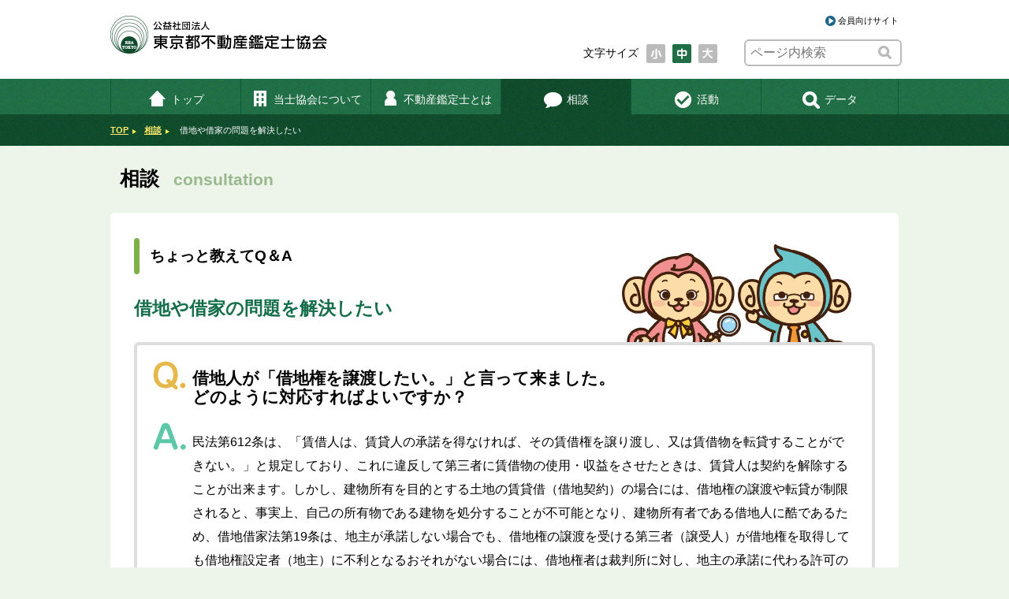

--- FILE ---
content_type: text/html; charset=UTF-8
request_url: https://www.tokyo-kanteishi.or.jp/jp/consultation/case002
body_size: 11558
content:

<!DOCTYPE html PUBLIC "-//W3C//DTD XHTML 1.0 Transitional//EN" "http://www.w3.org/TR/xhtml1/DTD/xhtml1-transitional.dtd">
<html xmlns="http://www.w3.org/1999/xhtml">
<head>
<meta name="Robots" content="index, follow" />
<meta http-equiv="Content-Type" content="text/html; charset=utf-8" />
<meta http-equiv="X-UA-Compatible" content="IE=Edge,chrome=1" />
<meta http-equiv="Pragma" content="no-cache">
<meta http-equiv="Cache-Control" content="no-cache">
<title>公益社団法人 東京都不動産鑑定士協会</title>
<meta name="keywords" content="公益社団法人 東京都不動産鑑定士協会,相談,窓口,公示,地価,鑑定,東京,土地,住宅,賃貸借,借地,借家,仲介,相続,取得税,固定資産税,投資" />
<meta name="description" content="不動産の無料相談会、東京都内の不動産無料相談窓口や不動産無料相談所、東京の公示地価、東京の不動産鑑定士・不動産鑑定業者検索、著名なゲストによる講演会などをご案内しております。" />
<meta name="viewport" content="width=device-width,initial-scale=1.0,minimum-scale=1.0,maximum-scale=1.0,user-scalable=no">
<!-- CSS & JS
  ================================================== -->
<link rel="stylesheet" type="text/css" href="https://www.tokyo-kanteishi.or.jp/jp/wp-content/themes/guest/assets/css/base.css" media="all" />


<script type="text/javascript" src="https://ajax.googleapis.com/ajax/libs/jquery/1.12.4/jquery.min.js"></script>
<script src="https://www.tokyo-kanteishi.or.jp/jp/wp-content/themes/guest/assets/js/scrollsmoothly.js" type="text/javascript"></script>
<script src="https://www.tokyo-kanteishi.or.jp/jp/wp-content/themes/guest/assets/js/jquery.cookie.js" type="text/javascript"></script>
<script src="https://www.tokyo-kanteishi.or.jp/jp/wp-content/themes/guest/assets/js/slick.min.js"></script>
<script src="https://www.tokyo-kanteishi.or.jp/jp/wp-content/themes/guest/assets/js/top.js"></script>
<script src="https://www.tokyo-kanteishi.or.jp/jp/wp-content/themes/guest/assets/js/jquery.font.js" type="text/javascript"></script>
<script type="text/javascript" src="https://www.tokyo-kanteishi.or.jp/jp/wp-content/themes/guest/assets/js/jquery.easing.min.js"></script>
<script src="https://www.tokyo-kanteishi.or.jp/jp/wp-content/themes/guest/assets/js/go-top.js" type="text/javascript"></script>
<script src="https://www.tokyo-kanteishi.or.jp/jp/wp-content/themes/guest/assets/js/sp.js" type="text/javascript"></script>
<script src="https://www.tokyo-kanteishi.or.jp/jp/wp-content/themes/guest/assets/js/jquery.bxslider.js"></script>
<script type="text/javascript" src="http://maps.google.com/maps/api/js?sensor=false"></script>
<script src="https://www.tokyo-kanteishi.or.jp/jp/wp-content/themes/guest/assets/js/script.js" type="text/javascript"></script>
<!-- FAVICON
  ================================================== -->
<link rel="icon" href="https://www.tokyo-kanteishi.or.jp/jp/wp-content/themes/guest/assets/images/common/favicon-1.ico" type="image/x-icon" />
<!-- OGP
  ================================================== -->
<meta property="og:locale" content="ja_JP" />
<meta property="og:title" content="公益社団法人 東京都不動産鑑定士協会" />
<meta property="og:description" content="不動産の無料相談会、東京都内の不動産無料相談窓口や不動産無料相談所、東京の公示地価、東京の不動産鑑定士・不動産鑑定業者検索、著名なゲストによる講演会などをご案内しております。" />
<meta property="og:image" content="http://www.example.com/images/common/ogp.png" />
<meta property="og:url" content="http://www.tokyo-kanteishi.or.jp" />
<meta property="og:site_name" content="公益社団法人 東京都不動産鑑定士協会" />
<meta property="og:type" content="website" />
<meta property="fb:app_id" content="FBアプリID" />

<!-- Google Analytics -->
<script>
  (function(i,s,o,g,r,a,m){i['GoogleAnalyticsObject']=r;i[r]=i[r]||function(){
  (i[r].q=i[r].q||[]).push(arguments)},i[r].l=1*new Date();a=s.createElement(o),
  m=s.getElementsByTagName(o)[0];a.async=1;a.src=g;m.parentNode.insertBefore(a,m)
  })(window,document,'script','https://www.google-analytics.com/analytics.js','ga');

  ga('create', 'UA-84131140-1', 'auto');
  ga('send', 'pageview');

</script>
<!-- Google Analytics end -->

<meta name='robots' content='max-image-preview:large' />
<script type="text/javascript">
window._wpemojiSettings = {"baseUrl":"https:\/\/s.w.org\/images\/core\/emoji\/14.0.0\/72x72\/","ext":".png","svgUrl":"https:\/\/s.w.org\/images\/core\/emoji\/14.0.0\/svg\/","svgExt":".svg","source":{"concatemoji":"https:\/\/www.tokyo-kanteishi.or.jp\/jp\/wp-includes\/js\/wp-emoji-release.min.js?ver=6.1.9"}};
/*! This file is auto-generated */
!function(e,a,t){var n,r,o,i=a.createElement("canvas"),p=i.getContext&&i.getContext("2d");function s(e,t){var a=String.fromCharCode,e=(p.clearRect(0,0,i.width,i.height),p.fillText(a.apply(this,e),0,0),i.toDataURL());return p.clearRect(0,0,i.width,i.height),p.fillText(a.apply(this,t),0,0),e===i.toDataURL()}function c(e){var t=a.createElement("script");t.src=e,t.defer=t.type="text/javascript",a.getElementsByTagName("head")[0].appendChild(t)}for(o=Array("flag","emoji"),t.supports={everything:!0,everythingExceptFlag:!0},r=0;r<o.length;r++)t.supports[o[r]]=function(e){if(p&&p.fillText)switch(p.textBaseline="top",p.font="600 32px Arial",e){case"flag":return s([127987,65039,8205,9895,65039],[127987,65039,8203,9895,65039])?!1:!s([55356,56826,55356,56819],[55356,56826,8203,55356,56819])&&!s([55356,57332,56128,56423,56128,56418,56128,56421,56128,56430,56128,56423,56128,56447],[55356,57332,8203,56128,56423,8203,56128,56418,8203,56128,56421,8203,56128,56430,8203,56128,56423,8203,56128,56447]);case"emoji":return!s([129777,127995,8205,129778,127999],[129777,127995,8203,129778,127999])}return!1}(o[r]),t.supports.everything=t.supports.everything&&t.supports[o[r]],"flag"!==o[r]&&(t.supports.everythingExceptFlag=t.supports.everythingExceptFlag&&t.supports[o[r]]);t.supports.everythingExceptFlag=t.supports.everythingExceptFlag&&!t.supports.flag,t.DOMReady=!1,t.readyCallback=function(){t.DOMReady=!0},t.supports.everything||(n=function(){t.readyCallback()},a.addEventListener?(a.addEventListener("DOMContentLoaded",n,!1),e.addEventListener("load",n,!1)):(e.attachEvent("onload",n),a.attachEvent("onreadystatechange",function(){"complete"===a.readyState&&t.readyCallback()})),(e=t.source||{}).concatemoji?c(e.concatemoji):e.wpemoji&&e.twemoji&&(c(e.twemoji),c(e.wpemoji)))}(window,document,window._wpemojiSettings);
</script>
<style type="text/css">
img.wp-smiley,
img.emoji {
	display: inline !important;
	border: none !important;
	box-shadow: none !important;
	height: 1em !important;
	width: 1em !important;
	margin: 0 0.07em !important;
	vertical-align: -0.1em !important;
	background: none !important;
	padding: 0 !important;
}
</style>
	<link rel='stylesheet' id='wp-block-library-css' href='https://www.tokyo-kanteishi.or.jp/jp/wp-includes/css/dist/block-library/style.min.css?ver=6.1.9' type='text/css' media='all' />
<link rel='stylesheet' id='classic-theme-styles-css' href='https://www.tokyo-kanteishi.or.jp/jp/wp-includes/css/classic-themes.min.css?ver=1' type='text/css' media='all' />
<style id='global-styles-inline-css' type='text/css'>
body{--wp--preset--color--black: #000000;--wp--preset--color--cyan-bluish-gray: #abb8c3;--wp--preset--color--white: #ffffff;--wp--preset--color--pale-pink: #f78da7;--wp--preset--color--vivid-red: #cf2e2e;--wp--preset--color--luminous-vivid-orange: #ff6900;--wp--preset--color--luminous-vivid-amber: #fcb900;--wp--preset--color--light-green-cyan: #7bdcb5;--wp--preset--color--vivid-green-cyan: #00d084;--wp--preset--color--pale-cyan-blue: #8ed1fc;--wp--preset--color--vivid-cyan-blue: #0693e3;--wp--preset--color--vivid-purple: #9b51e0;--wp--preset--gradient--vivid-cyan-blue-to-vivid-purple: linear-gradient(135deg,rgba(6,147,227,1) 0%,rgb(155,81,224) 100%);--wp--preset--gradient--light-green-cyan-to-vivid-green-cyan: linear-gradient(135deg,rgb(122,220,180) 0%,rgb(0,208,130) 100%);--wp--preset--gradient--luminous-vivid-amber-to-luminous-vivid-orange: linear-gradient(135deg,rgba(252,185,0,1) 0%,rgba(255,105,0,1) 100%);--wp--preset--gradient--luminous-vivid-orange-to-vivid-red: linear-gradient(135deg,rgba(255,105,0,1) 0%,rgb(207,46,46) 100%);--wp--preset--gradient--very-light-gray-to-cyan-bluish-gray: linear-gradient(135deg,rgb(238,238,238) 0%,rgb(169,184,195) 100%);--wp--preset--gradient--cool-to-warm-spectrum: linear-gradient(135deg,rgb(74,234,220) 0%,rgb(151,120,209) 20%,rgb(207,42,186) 40%,rgb(238,44,130) 60%,rgb(251,105,98) 80%,rgb(254,248,76) 100%);--wp--preset--gradient--blush-light-purple: linear-gradient(135deg,rgb(255,206,236) 0%,rgb(152,150,240) 100%);--wp--preset--gradient--blush-bordeaux: linear-gradient(135deg,rgb(254,205,165) 0%,rgb(254,45,45) 50%,rgb(107,0,62) 100%);--wp--preset--gradient--luminous-dusk: linear-gradient(135deg,rgb(255,203,112) 0%,rgb(199,81,192) 50%,rgb(65,88,208) 100%);--wp--preset--gradient--pale-ocean: linear-gradient(135deg,rgb(255,245,203) 0%,rgb(182,227,212) 50%,rgb(51,167,181) 100%);--wp--preset--gradient--electric-grass: linear-gradient(135deg,rgb(202,248,128) 0%,rgb(113,206,126) 100%);--wp--preset--gradient--midnight: linear-gradient(135deg,rgb(2,3,129) 0%,rgb(40,116,252) 100%);--wp--preset--duotone--dark-grayscale: url('#wp-duotone-dark-grayscale');--wp--preset--duotone--grayscale: url('#wp-duotone-grayscale');--wp--preset--duotone--purple-yellow: url('#wp-duotone-purple-yellow');--wp--preset--duotone--blue-red: url('#wp-duotone-blue-red');--wp--preset--duotone--midnight: url('#wp-duotone-midnight');--wp--preset--duotone--magenta-yellow: url('#wp-duotone-magenta-yellow');--wp--preset--duotone--purple-green: url('#wp-duotone-purple-green');--wp--preset--duotone--blue-orange: url('#wp-duotone-blue-orange');--wp--preset--font-size--small: 13px;--wp--preset--font-size--medium: 20px;--wp--preset--font-size--large: 36px;--wp--preset--font-size--x-large: 42px;--wp--preset--spacing--20: 0.44rem;--wp--preset--spacing--30: 0.67rem;--wp--preset--spacing--40: 1rem;--wp--preset--spacing--50: 1.5rem;--wp--preset--spacing--60: 2.25rem;--wp--preset--spacing--70: 3.38rem;--wp--preset--spacing--80: 5.06rem;}:where(.is-layout-flex){gap: 0.5em;}body .is-layout-flow > .alignleft{float: left;margin-inline-start: 0;margin-inline-end: 2em;}body .is-layout-flow > .alignright{float: right;margin-inline-start: 2em;margin-inline-end: 0;}body .is-layout-flow > .aligncenter{margin-left: auto !important;margin-right: auto !important;}body .is-layout-constrained > .alignleft{float: left;margin-inline-start: 0;margin-inline-end: 2em;}body .is-layout-constrained > .alignright{float: right;margin-inline-start: 2em;margin-inline-end: 0;}body .is-layout-constrained > .aligncenter{margin-left: auto !important;margin-right: auto !important;}body .is-layout-constrained > :where(:not(.alignleft):not(.alignright):not(.alignfull)){max-width: var(--wp--style--global--content-size);margin-left: auto !important;margin-right: auto !important;}body .is-layout-constrained > .alignwide{max-width: var(--wp--style--global--wide-size);}body .is-layout-flex{display: flex;}body .is-layout-flex{flex-wrap: wrap;align-items: center;}body .is-layout-flex > *{margin: 0;}:where(.wp-block-columns.is-layout-flex){gap: 2em;}.has-black-color{color: var(--wp--preset--color--black) !important;}.has-cyan-bluish-gray-color{color: var(--wp--preset--color--cyan-bluish-gray) !important;}.has-white-color{color: var(--wp--preset--color--white) !important;}.has-pale-pink-color{color: var(--wp--preset--color--pale-pink) !important;}.has-vivid-red-color{color: var(--wp--preset--color--vivid-red) !important;}.has-luminous-vivid-orange-color{color: var(--wp--preset--color--luminous-vivid-orange) !important;}.has-luminous-vivid-amber-color{color: var(--wp--preset--color--luminous-vivid-amber) !important;}.has-light-green-cyan-color{color: var(--wp--preset--color--light-green-cyan) !important;}.has-vivid-green-cyan-color{color: var(--wp--preset--color--vivid-green-cyan) !important;}.has-pale-cyan-blue-color{color: var(--wp--preset--color--pale-cyan-blue) !important;}.has-vivid-cyan-blue-color{color: var(--wp--preset--color--vivid-cyan-blue) !important;}.has-vivid-purple-color{color: var(--wp--preset--color--vivid-purple) !important;}.has-black-background-color{background-color: var(--wp--preset--color--black) !important;}.has-cyan-bluish-gray-background-color{background-color: var(--wp--preset--color--cyan-bluish-gray) !important;}.has-white-background-color{background-color: var(--wp--preset--color--white) !important;}.has-pale-pink-background-color{background-color: var(--wp--preset--color--pale-pink) !important;}.has-vivid-red-background-color{background-color: var(--wp--preset--color--vivid-red) !important;}.has-luminous-vivid-orange-background-color{background-color: var(--wp--preset--color--luminous-vivid-orange) !important;}.has-luminous-vivid-amber-background-color{background-color: var(--wp--preset--color--luminous-vivid-amber) !important;}.has-light-green-cyan-background-color{background-color: var(--wp--preset--color--light-green-cyan) !important;}.has-vivid-green-cyan-background-color{background-color: var(--wp--preset--color--vivid-green-cyan) !important;}.has-pale-cyan-blue-background-color{background-color: var(--wp--preset--color--pale-cyan-blue) !important;}.has-vivid-cyan-blue-background-color{background-color: var(--wp--preset--color--vivid-cyan-blue) !important;}.has-vivid-purple-background-color{background-color: var(--wp--preset--color--vivid-purple) !important;}.has-black-border-color{border-color: var(--wp--preset--color--black) !important;}.has-cyan-bluish-gray-border-color{border-color: var(--wp--preset--color--cyan-bluish-gray) !important;}.has-white-border-color{border-color: var(--wp--preset--color--white) !important;}.has-pale-pink-border-color{border-color: var(--wp--preset--color--pale-pink) !important;}.has-vivid-red-border-color{border-color: var(--wp--preset--color--vivid-red) !important;}.has-luminous-vivid-orange-border-color{border-color: var(--wp--preset--color--luminous-vivid-orange) !important;}.has-luminous-vivid-amber-border-color{border-color: var(--wp--preset--color--luminous-vivid-amber) !important;}.has-light-green-cyan-border-color{border-color: var(--wp--preset--color--light-green-cyan) !important;}.has-vivid-green-cyan-border-color{border-color: var(--wp--preset--color--vivid-green-cyan) !important;}.has-pale-cyan-blue-border-color{border-color: var(--wp--preset--color--pale-cyan-blue) !important;}.has-vivid-cyan-blue-border-color{border-color: var(--wp--preset--color--vivid-cyan-blue) !important;}.has-vivid-purple-border-color{border-color: var(--wp--preset--color--vivid-purple) !important;}.has-vivid-cyan-blue-to-vivid-purple-gradient-background{background: var(--wp--preset--gradient--vivid-cyan-blue-to-vivid-purple) !important;}.has-light-green-cyan-to-vivid-green-cyan-gradient-background{background: var(--wp--preset--gradient--light-green-cyan-to-vivid-green-cyan) !important;}.has-luminous-vivid-amber-to-luminous-vivid-orange-gradient-background{background: var(--wp--preset--gradient--luminous-vivid-amber-to-luminous-vivid-orange) !important;}.has-luminous-vivid-orange-to-vivid-red-gradient-background{background: var(--wp--preset--gradient--luminous-vivid-orange-to-vivid-red) !important;}.has-very-light-gray-to-cyan-bluish-gray-gradient-background{background: var(--wp--preset--gradient--very-light-gray-to-cyan-bluish-gray) !important;}.has-cool-to-warm-spectrum-gradient-background{background: var(--wp--preset--gradient--cool-to-warm-spectrum) !important;}.has-blush-light-purple-gradient-background{background: var(--wp--preset--gradient--blush-light-purple) !important;}.has-blush-bordeaux-gradient-background{background: var(--wp--preset--gradient--blush-bordeaux) !important;}.has-luminous-dusk-gradient-background{background: var(--wp--preset--gradient--luminous-dusk) !important;}.has-pale-ocean-gradient-background{background: var(--wp--preset--gradient--pale-ocean) !important;}.has-electric-grass-gradient-background{background: var(--wp--preset--gradient--electric-grass) !important;}.has-midnight-gradient-background{background: var(--wp--preset--gradient--midnight) !important;}.has-small-font-size{font-size: var(--wp--preset--font-size--small) !important;}.has-medium-font-size{font-size: var(--wp--preset--font-size--medium) !important;}.has-large-font-size{font-size: var(--wp--preset--font-size--large) !important;}.has-x-large-font-size{font-size: var(--wp--preset--font-size--x-large) !important;}
.wp-block-navigation a:where(:not(.wp-element-button)){color: inherit;}
:where(.wp-block-columns.is-layout-flex){gap: 2em;}
.wp-block-pullquote{font-size: 1.5em;line-height: 1.6;}
</style>
<link rel='stylesheet' id='wp-pagenavi-css' href='https://www.tokyo-kanteishi.or.jp/jp/wp-content/plugins/wp-pagenavi/pagenavi-css.css?ver=2.70' type='text/css' media='all' />
<link rel='stylesheet' id='wp-members-css' href='https://www.tokyo-kanteishi.or.jp/jp/wp-content/plugins/wp-members/assets/css/forms/generic-no-float.min.css?ver=3.4.6' type='text/css' media='all' />
<link rel="https://api.w.org/" href="https://www.tokyo-kanteishi.or.jp/jp/wp-json/" /><link rel="alternate" type="application/json" href="https://www.tokyo-kanteishi.or.jp/jp/wp-json/wp/v2/pages/967" /><link rel="EditURI" type="application/rsd+xml" title="RSD" href="https://www.tokyo-kanteishi.or.jp/jp/xmlrpc.php?rsd" />
<link rel="wlwmanifest" type="application/wlwmanifest+xml" href="https://www.tokyo-kanteishi.or.jp/jp/wp-includes/wlwmanifest.xml" />
<meta name="generator" content="WordPress 6.1.9" />
<link rel="canonical" href="https://www.tokyo-kanteishi.or.jp/jp/consultation/case002" />
<link rel='shortlink' href='https://www.tokyo-kanteishi.or.jp/jp/?p=967' />
<link rel="alternate" type="application/json+oembed" href="https://www.tokyo-kanteishi.or.jp/jp/wp-json/oembed/1.0/embed?url=https%3A%2F%2Fwww.tokyo-kanteishi.or.jp%2Fjp%2Fconsultation%2Fcase002" />
<link rel="alternate" type="text/xml+oembed" href="https://www.tokyo-kanteishi.or.jp/jp/wp-json/oembed/1.0/embed?url=https%3A%2F%2Fwww.tokyo-kanteishi.or.jp%2Fjp%2Fconsultation%2Fcase002&#038;format=xml" />


</head>
<body id="top">

<!-- Container Start
  ================================================== -->
<div id="container">
<div id="changeArea">
  <!--  Header -->
  <div id="header">
    <div class="wrapper clearfix">
      <h1><a href="https://www.tokyo-kanteishi.or.jp/jp"><img src="https://www.tokyo-kanteishi.or.jp/jp/wp-content/themes/guest/assets/images/common/logo.png" alt="公益社団法人 東京都不動産鑑定士協会" width="275" height="48" /></a></h1>

      <div class="header-btn-area clearfix">
        <p class="member-link"><span><a href="https://www.tokyo-kanteishi.or.jp/jp/member/login">会員向けサイト</a></span></p>
        <div class="font-size clearfix"><p>文字サイズ</p>
        <ul id="fontSize">
          <li><img src="https://www.tokyo-kanteishi.or.jp/jp/wp-content/themes/guest/assets/images/common/icon-font-s.png" width="24" height="24" alt="小" class="icon changeBtn"/></li>
          <li><img src="https://www.tokyo-kanteishi.or.jp/jp/wp-content/themes/guest/assets/images/common/icon-font-m.png" width="24" height="24" alt="中" class="icon changeBtn"/></li>
          <li><img src="https://www.tokyo-kanteishi.or.jp/jp/wp-content/themes/guest/assets/images/common/icon-font-l.png" width="24" height="24" alt="大" class="icon changeBtn"/></li>
        </ul>
        </div>
        <div class="header-search">
          <form action="https://www.tokyo-kanteishi.or.jp/jp">
          <input type="text" placeholder="ページ内検索" name ="s" />
          <input type="image" src="https://www.tokyo-kanteishi.or.jp/jp/wp-content/themes/guest/assets/images/common/icon-search.png" />
          </form>
        </div>
      </div>
    </div>
  </div><!-- /#header -->

  <!-- SP Menu -->
  <div id="sp-menu-open" class="act"><img src="https://www.tokyo-kanteishi.or.jp/jp/wp-content/themes/guest/assets/images/common/btn-menu-open-sp.png" width="27" height="27"></div><!-- /#sp-menu-open -->
  <div id="sp-menu-close"><img src="https://www.tokyo-kanteishi.or.jp/jp/wp-content/themes/guest/assets/images/common/btn-menu-close-sp.png" width="27" height="27"></div><!-- /#sp-menu-close -->
  <div id="sp-menu-bg"></div><!-- /#sp-menu-bg -->
  <div id="sp-menu">
    <div id="sp-menu-scroll">
    <ul class="parent border">
      <li><a href="https://www.tokyo-kanteishi.or.jp/jp"><img src="https://www.tokyo-kanteishi.or.jp/jp/wp-content/themes/guest/assets/images/common/icon-menu-home-sp.gif" width="22" height="21"><span>トップ</span></a></li>
    </ul>
    <ul class="parent">
      <li><a href="https://www.tokyo-kanteishi.or.jp/jp/about"><img src="https://www.tokyo-kanteishi.or.jp/jp/wp-content/themes/guest/assets/images/common/icon-menu-about-sp.gif" width="22" height="21"><span>当士協会について</span></a></li>
    </ul>
    <ul class="child">
      <li><a href='https://www.tokyo-kanteishi.or.jp/jp/about/greeting'>会長ご挨拶</a></li>
<li><a href='https://www.tokyo-kanteishi.or.jp/jp/about/outline'>協会概要</a></li>
<li><a href='https://www.tokyo-kanteishi.or.jp/jp/about/member'>会員構成</a></li>
<li><a href='https://www.tokyo-kanteishi.or.jp/jp/about/organization'>組織図・委員会活動</a></li>
<li><a href='https://www.tokyo-kanteishi.or.jp/jp/about/disclosure'>情報公開（ディスクロージャー）</a></li>
<li><a href='https://www.tokyo-kanteishi.or.jp/jp/about/readingroom'>閲覧室のご利用について</a></li>
<li><a href='https://www.tokyo-kanteishi.or.jp/jp/about/donate'>寄附金の取り扱い</a></li>
<li><a href='https://www.tokyo-kanteishi.or.jp/jp/about/membership'>入会のご案内</a></li>
<li><a href='https://www.tokyo-kanteishi.or.jp/jp/about/access'>アクセス</a></li>
    </ul>
    <ul class="parent">
      <li><a href="https://www.tokyo-kanteishi.or.jp/jp/appraisal"><img src="https://www.tokyo-kanteishi.or.jp/jp/wp-content/themes/guest/assets/images/common/icon-menu-appraisal-sp.gif" width="22" height="21"><span>不動産鑑定士とは</span></a></li>
    </ul>
    <ul class="child">
      <li><a href='https://www.tokyo-kanteishi.or.jp/jp/appraisal/system'>不動産鑑定評価制度</a></li>
<li><a href='https://www.tokyo-kanteishi.or.jp/jp/appraisal/glossary'>不動産用語解説</a></li>
<li><a href='https://www.tokyo-kanteishi.or.jp/jp/appraisal/comic'>まんが・不動産鑑定士物語</a></li>
    </ul>
    <ul class="parent">
      <li><a href="https://www.tokyo-kanteishi.or.jp/jp/consultation"><img src="https://www.tokyo-kanteishi.or.jp/jp/wp-content/themes/guest/assets/images/common/icon-menu-consultation-sp.gif" width="22" height="21"><span>相談</span></a></li>
    </ul>
    <ul class="child">
      <li><a href='https://www.tokyo-kanteishi.or.jp/jp/consultation/report'>相談会レポート　</a></li>
<li><a href='https://www.tokyo-kanteishi.or.jp/jp/consultation/free'>定例 無料相談会</a></li>
<li><a href='https://www.tokyo-kanteishi.or.jp/jp/consultation/spring'>春の不動産無料相談会</a></li>
<li><a href='https://www.tokyo-kanteishi.or.jp/jp/consultation/summer'>夏の不動産無料相談会</a></li>
<li><a href='https://www.tokyo-kanteishi.or.jp/jp/consultation/autumn'>秋の不動産無料相談会</a></li>
    </ul>
    <ul class="parent">
      <li><a href="https://www.tokyo-kanteishi.or.jp/jp/activity"><img src="https://www.tokyo-kanteishi.or.jp/jp/wp-content/themes/guest/assets/images/common/icon-menu-activity-sp.gif" width="22" height="21"><span>活動</span></a></li>
    </ul>
    <ul class="child">
      <li><a href='https://www.tokyo-kanteishi.or.jp/jp/activity/report'>活動報告</a></li>
<li><a href='https://www.tokyo-kanteishi.or.jp/jp/activity/autumn'>秋の講演会「不動産鑑定の人と制度～グローバル時代の価値と価格～」</a></li>
<li><a href='https://www.tokyo-kanteishi.or.jp/jp/activity/research'>研究</a></li>
<li><a href='https://www.tokyo-kanteishi.or.jp/jp/activity/publication'>出版・広報</a></li>
    </ul>
    <ul class="parent">
      <li><a href="https://www.tokyo-kanteishi.or.jp/jp/data"><img src="https://www.tokyo-kanteishi.or.jp/jp/wp-content/themes/guest/assets/images/common/icon-menu-data-sp.gif" width="22" height="21"><span>データ</span></a></li>
    </ul>
    <ul class="child">
      <li><a href='https://www.tokyo-kanteishi.or.jp/jp/data/search'>会員検索：あなたの街の不動産鑑定士</a></li>
<li><a href='https://www.tokyo-kanteishi.or.jp/jp/data/outline'>東京都地価調査のあらまし</a></li>
<li><a href='https://www.tokyo-kanteishi.or.jp/jp/data/tokyodi'>東京都不動産DI</a></li>
      <!--add original menu 2018.08.06-->
      <li>
	      <a href="http://tokyokante.sakura.ne.jp/" target="_blank">東京都の地価</a>
      </li>
      <li>
	      <a href="http://www.tokyo-kanteishi.or.jp/jp/data#kaiji">不動産取引開示一覧</a>
      </li>
    </ul>
    <ul class="parent">
      <li><a href="https://www.tokyo-kanteishi.or.jp/jp/member/login"><img src="https://www.tokyo-kanteishi.or.jp/jp/wp-content/themes/guest/assets/images/common/icon-menu-general-login-sp.gif" width="22" height="21"><span>会員向けサイト</span></a></li>
    </ul>
    </div>
  </div><!-- /#sp-menu -->
  <!-- Global Menu -->
  <div id="global-menu">
  <div class="wrapper">
    <ul id="fade-in" class="dropmenu">
      <li class="parent top"><a href="https://www.tokyo-kanteishi.or.jp/jp" class="parent-link"><p><img src="https://www.tokyo-kanteishi.or.jp/jp/wp-content/themes/guest/assets/images/common/gmenu-top.png" width="24" height="24" alt=""/></p>トップ</a>
      </li>
      <li class="parent about"><a href="https://www.tokyo-kanteishi.or.jp/jp/about" class="parent-link"><p><img src="https://www.tokyo-kanteishi.or.jp/jp/wp-content/themes/guest/assets/images/common/gmenu-about.png" width="24" height="24" alt=""/></p>当士協会について</a>
        <ul>
          <li><a href='https://www.tokyo-kanteishi.or.jp/jp/about/greeting'>会長ご挨拶</a></li>
<li><a href='https://www.tokyo-kanteishi.or.jp/jp/about/outline'>協会概要</a></li>
<li><a href='https://www.tokyo-kanteishi.or.jp/jp/about/member'>会員構成</a></li>
<li><a href='https://www.tokyo-kanteishi.or.jp/jp/about/organization'>組織図・委員会活動</a></li>
<li><a href='https://www.tokyo-kanteishi.or.jp/jp/about/disclosure'>情報公開（ディスクロージャー）</a></li>
<li><a href='https://www.tokyo-kanteishi.or.jp/jp/about/readingroom'>閲覧室のご利用について</a></li>
<li><a href='https://www.tokyo-kanteishi.or.jp/jp/about/donate'>寄附金の取り扱い</a></li>
<li><a href='https://www.tokyo-kanteishi.or.jp/jp/about/membership'>入会のご案内</a></li>
<li><a href='https://www.tokyo-kanteishi.or.jp/jp/about/access'>アクセス</a></li>
        </ul>
      </li>
      <li class="parent appraisal"><a href="https://www.tokyo-kanteishi.or.jp/jp/appraisal" class="parent-link"><p><img src="https://www.tokyo-kanteishi.or.jp/jp/wp-content/themes/guest/assets/images/common/gmenu-about-rea.png" width="24" height="24" alt=""/></p>不動産鑑定士とは</a>
        <ul>
          <li><a href='https://www.tokyo-kanteishi.or.jp/jp/appraisal/system'>不動産鑑定評価制度</a></li>
<li><a href='https://www.tokyo-kanteishi.or.jp/jp/appraisal/glossary'>不動産用語解説</a></li>
<li><a href='https://www.tokyo-kanteishi.or.jp/jp/appraisal/comic'>まんが・不動産鑑定士物語</a></li>
        </ul>
      </li>
      <li class="parent consul"><a href="https://www.tokyo-kanteishi.or.jp/jp/consultation" class="parent-link act"><p><img src="https://www.tokyo-kanteishi.or.jp/jp/wp-content/themes/guest/assets/images/common/gmenu-consul.png" width="24" height="24" alt=""/></p>相談</a>
        <ul>
          <li><a href='https://www.tokyo-kanteishi.or.jp/jp/consultation/report'>相談会レポート　</a></li>
<li><a href='https://www.tokyo-kanteishi.or.jp/jp/consultation/free'>定例 無料相談会</a></li>
<li><a href='https://www.tokyo-kanteishi.or.jp/jp/consultation/spring'>春の不動産無料相談会</a></li>
<li><a href='https://www.tokyo-kanteishi.or.jp/jp/consultation/summer'>夏の不動産無料相談会</a></li>
<li><a href='https://www.tokyo-kanteishi.or.jp/jp/consultation/autumn'>秋の不動産無料相談会</a></li>
        </ul>
      </li>
      <li class="parent activity"><a href="https://www.tokyo-kanteishi.or.jp/jp/activity" class="parent-link"><p><img src="https://www.tokyo-kanteishi.or.jp/jp/wp-content/themes/guest/assets/images/common/gmenu-activity.png" width="24" height="24" alt=""/></p>活動</a>
        <ul>
          <li><a href='https://www.tokyo-kanteishi.or.jp/jp/activity/report'>活動報告</a></li>
<li><a href='https://www.tokyo-kanteishi.or.jp/jp/activity/autumn'>秋の講演会「不動産鑑定の人と制度～グローバル時代の価値と価格～」</a></li>
<li><a href='https://www.tokyo-kanteishi.or.jp/jp/activity/research'>研究</a></li>
<li><a href='https://www.tokyo-kanteishi.or.jp/jp/activity/publication'>出版・広報</a></li>
        </ul>
      </li>
      <li class="parent data"><a href="https://www.tokyo-kanteishi.or.jp/jp/data" class="parent-link"><p><img src="https://www.tokyo-kanteishi.or.jp/jp/wp-content/themes/guest/assets/images/common/gmenu-data.png" width="24" height="24" alt=""/></p>データ</a>
        <ul>
          <li><a href='https://www.tokyo-kanteishi.or.jp/jp/data/search'>会員検索：あなたの街の不動産鑑定士</a></li>
<li><a href='https://www.tokyo-kanteishi.or.jp/jp/data/outline'>東京都地価調査のあらまし</a></li>
<li><a href='https://www.tokyo-kanteishi.or.jp/jp/data/tokyodi'>東京都不動産DI</a></li>
          <!--add original menu 2018.08.06-->
	      <li>
		      <a href="http://tokyokante.sakura.ne.jp/" target="_blank">東京都の地価</a>
	      </li>
	      <li>
		      <a href="http://www.tokyo-kanteishi.or.jp/jp/data#kaiji">不動産取引開示一覧</a>
	      </li>
        </ul>
      </li>
    </ul>
  </div>
  </div><!-- /#global-menu -->

<!-- Bread Crumbs -->
<div id="breadcrumbs">
  <div class="wrapper">
  <span><a href="https://www.tokyo-kanteishi.or.jp/jp/">TOP</a></span><span><a href="https://www.tokyo-kanteishi.or.jp/jp/consultation">相談</a></span>  借地や借家の問題を解決したい  </div>
</div><!-- /#breadcrumbs -->

<!-- Contents Start
  ================================================== -->
<div id="contents">
  <div class="wrapper class-about">

    <h2 class="page-title">相談<span>consultation</span></h2>

      <div class="corner-block clearfix consul-case-case001">
<h3 class="corner-title">ちょっと教えてQ＆A</h3>
<h4 class="qa-title">借地や借家の問題を解決したい</h4>
<div class="qa-box">
<div class="q-box">借地人が「借地権を譲渡したい。」と言って来ました。<br />どのように対応すればよいですか？</div>
<div class="a-box">
<p class="text mb-20">民法第612条は、「賃借人は、賃貸人の承諾を得なければ、その賃借権を譲り渡し、又は賃借物を転貸することができない。」と規定しており、これに違反して第三者に賃借物の使用・収益をさせたときは、賃貸人は契約を解除することが出来ます。しかし、建物所有を目的とする土地の賃貸借（借地契約）の場合には、借地権の譲渡や転貸が制限されると、事実上、自己の所有物である建物を処分することが不可能となり、建物所有者である借地人に酷であるため、借地借家法第19条は、地主が承諾しない場合でも、借地権の譲渡を受ける第三者（譲受人）が借地権を取得しても借地権設定者（地主）に不利となるおそれがない場合には、借地権者は裁判所に対し、地主の承諾に代わる許可の申立てをすることができます。<br />
「借地権設定者に不利となるおそれ」とは、譲受人の資力（家賃を払えるかどうか？）や、暴力団関係者、風紀上好ましくない営業をしようとする者である等の社会的信用面から判断されますが、地主がこれらを立証しない限り、許可されるのが一般的です。<br />
この申し立ては、裁判所における非訟手続きで行われ、当事者間の利益の公平を図る必要がある時は、借地条件の変更（借地権の存続期間の延長や地代の改定）と、地主に財産上の給付がなされます。この財産上の給付は、一般的に「名義書換料」と呼ばれ、東京地方裁判所では借地権価格の10%相当額を基準とし、裁判所の選任した鑑定人で構成する鑑定委員会の意見に基づき、当該事案の個別事情を考慮してこれを増減した額により決定しています。<br />
これに対し、地主は建物賃借権譲受許可を申立て、自ら買い取ることが出来ます（これを建物等優先譲受権または介入権と言います。）。この申立ては、裁判所が定める期間内（許可から概ね2週間以内）に行う必要があります。<br />
この場合の対価は、借地人が第三者に売却する予定価格に関係なく、不動産鑑定評価基準における建物及び土地の賃借権（借地権）の正常価格から、名義書換料相当額を控除した価格となります。また、対象建物に借地権設定者に対抗し得る借家権者がいる場合は、借家権価格も控除した価格となります。<br />
次に示す計算例は、最も一般的に行われている手法をわかりやすく簡素化しているもので、実際には不動産鑑定評価基準に則って評価されます。あくまでも参考としてご覧ください。<br />
借地権や借地権の価格は、契約の条件や経緯等により評価額が変わってきますので、裁判所の定めた価格に疑問がある場合は、弁護士や不動産鑑定士に相談するとよいでしょう。</p>
<div class="description-text">
<p class="mb-20">（設　例）<br />
更地価格1億円　建物価格3千万円　借地権割合70%　借家権割合30%の場合</p>
<p class="mb-20">【名義書換料】<br />
借地権価格＝更地価格1億円×借地権割合70%＝7千万円<br />
名義書換料＝借地権価格7千万円×10%＝7百万円</p>
<p class="mb-20">【建物賃借権譲受の相当の対価】<br />
建物及び借地権の正常価格＝借地権価格7千万円＋建物価格3千万円＝1億円<br />
借家権価格＝建物及び借地権の正常価格1億円×借家権割合30%＝3千万円<br />
建物賃借権譲受の相当の対価＝<br />
建物及び借地権の正常価格1億円－名義書換料7百万円－借家権価格3千万円<br />
　　　　　　　　　　　　　　　　　　　　　　　　　　　　　　　　＝6千3百万円</p>
</p></div>
</p></div>
</p></div>
<div class="qa-box">
<div class="q-box">借地上の建物（木造平家住宅、築50年）が、古く手狭になったので、建物を取壊し、鉄骨5階建て共同住宅への建替えを計画しています。地主に相談したら、建替え承諾料を要求されました。支払わなければならないでしょうか。</div>
<div class="a-box">
<p class="text mb-20">借地上の建物の建替える場合、1. 建物の増改築の制限と、2. 借地条件の変更の観点から契約書の内容を確認する必要があります。</p>
<div class="description-text">
<p class="mb-20"><strong>1. 建物の増改築の制限</strong><br />
「増改築を行う際には地主の承諾を得なければならない」等、借地契約に増改築を制限する特約がある場合には、地主の承諾が必要となります。</p>
<p class="mb-20"><strong>2. 借地条件の変更</strong><br />
借地契約には，借地上に建築できる建物の種類（居宅・店舗・共同住宅など）・建物の構造（木造・鉄骨造・鉄筋コンクリート造など）・建物の規模（床面積・階数・高さなど）・建物の用途（自己使用・賃貸用・事業用など）等を制限している例が多く見られます。よくあるのは「借地上の建物は，非堅固建物に限る」といったものです。平成4年8月1日の借地借家法施行以前に成立していた借地権は、旧借地法上の借地権となり、建物を堅固建物（石造、土造、レンガ造、コンクリート造、ブロック造等）と非堅固建物（木造等）の2種類に区分しています。非堅固建物と堅固建物では借地権の存続期間が異なるため、非堅固建物の契約の借地上に堅固建物を建てる場合は、契約の変更が必要となります。なお、建物の種類及び構造について合意がない場合には非堅固建物と推定されます（借地法3条）。<br />
借地権者が、これらの借地条件を変更して、別の構造等の建物に新しく建て替えたい場合、土地所有者との間で借地条件を変更する旨の合意をすることが必要になります。
</p>
</p></div>
<p class="mb-20">本件の場合、旧借地法上の非堅固建物（木造）から堅固建物（鉄骨造）への改築にあたりますので、借地条件の変更を地主と合意する必要があると考えられます。<br />
地主は承諾に応じる条件として、承諾料を要求するのが一般的です。無断で建替えると、債務不履行となり、契約を解除される恐れがあります。</p>
<p class="mb-20">地主が承諾に応じない場合や、承諾料が高過ぎて話し合いがつかいないときは、裁判所に地主の承諾に代わる許可を求めることが出来ます（旧借地法第8条2項2号、借地借家法第17条2項）。この申立ては、裁判所における非訟手続きで行われ、裁判所が許可をする場合、当事者の利益の衡平を図るために必要と認められるときは財産上の給付（つまり承諾料のこと）を命じることができるとされています（旧借地法第8条2項3号、借地借家法第17条3項）。<br />
借地条件を、非堅固建物から堅固建物所有目的に変更する場合、耐用年数の長い堅固建物を建築されることにより借地権の消滅の期待が薄れること、借地権が消滅する場合における建物買い取り価格が増大することにより経済的負担が増えること等の不利益が地主に生じ、他方、借地権者は土地の高度利用が可能になる等の利益があると考えられることから、財産上の給付が命じられるのが一般的です。<br />
東京地方裁判所本庁においては、非堅固建物所有目的という借地条件を堅固建物所有目的に変更する場合は、更地価格の10%相当額を財産上の給付を一応の基準とし、裁判所の選任する鑑定人で構成する鑑定委員会の意見に基づき、当該事案の個別事情を考慮してこれを増減した額により決定します。<br />
なお、平成27年4月1日以降、増改築制限特約がある場合は、借地条件変更の申立ての他に、増改築許可の申立ても必要となりました。但し、申立ての手数料は、これまで通り、借地条件変更の申立てに必要な手数料を納付すれば足り、また、従前の条件変更承諾料には増改築承諾料も含まれていたと考えられるので，これまでと承諾料の総額は変わりません。</p>
<p class="mb-20">このような制度を利用することも念頭に、地主との交渉を行うとよいと思います。地主の承諾の要否や、裁判所の許可の可能性、具体的な承諾料の額について不明な点がある場合は、弁護士や不動産鑑定士に相談するとよいでしょう。</p>
</p></div>
</p></div>
</p></div>

    </div><!-- /.wrapper -->
  </div><!-- /#contents -->


   <!-- Footer -->
  <div id="footer">
    <div class="wrapper">
    <p class="footer-menu"><a href="https://www.tokyo-kanteishi.or.jp/jp/usage/">ご利用規約</a>　|　<a href="https://www.tokyo-kanteishi.or.jp/jp/privacy_policy/">個人情報保護方針</a>　|　<a href="https://www.tokyo-kanteishi.or.jp/jp/sitemap/">サイトマップ</a></p>
    <p class="copy">2016 COPYRIGHT TOKYO ASSOCIATION OF REAL ESTATE APPRAISERS ALL RIGHTS RESERVED.</p>
    <p class="footer-menu-sp"><a href="https://www.tokyo-kanteishi.or.jp/jp/usage/">ご利用規約</a><br /><a href="https://www.tokyo-kanteishi.or.jp/jp/privacy_policy/">個人情報保護方針</a><br /><a href="https://www.tokyo-kanteishi.or.jp/jp/sitemap/">サイトマップ</a></p>
    <p class="copy-sp">2016 COPYRIGHT TOKYO ASSOCIATION OF<br />REAL ESTATE APPRAISERS ALL RIGHTS RESERVED.</p>
    </div>
  </div><!-- /#footer -->
  <div class="btn-go-top"><a href="#top"><img src="https://www.tokyo-kanteishi.or.jp/jp/wp-content/themes/guest/assets/images/common/btn-go-top.png" width="61" height="61" alt="ページの上部へ"/></a></div>
  <div class="btn-go-top dummy">&nbsp;</div>
</div><!-- /#changeArea -->
</div><!-- /#container -->

<script type="text/javascript">

</script>

<script>
$("#sp-menu-open").click(function(){
  $("body").css("min-height", $('#sp-menu').height());
})
$("#sp-menu-close").click(function(){
  $("body").css("min-height", "auto");
})
</script>
</body>
</html>



--- FILE ---
content_type: text/css
request_url: https://www.tokyo-kanteishi.or.jp/jp/wp-content/themes/guest/assets/css/base.css
body_size: 128
content:
@import "reset.css";
@import "style.css";
@import "sub.css";
@import "menu.css";
@import "form.css";
@import "about.css";
@import "activity.css?251113";
@import "appraisal.css";
@import "data.css";
@import "consul.css?20250822";
@import "sp.css?251113";

--- FILE ---
content_type: text/css
request_url: https://www.tokyo-kanteishi.or.jp/jp/wp-content/themes/guest/assets/css/reset.css
body_size: 577
content:
@charset "utf-8";
/* CSS Document */


/* !Reseting
---------------------------------------------------------- */
body {
	-webkit-text-size-adjust: none;
	color: #000000;
}

body, div, pre, p, blockquote, dl, dt, dd, ul, ol, li, h1, h2, h3, h4, h5, h6, form, fieldset, th, td, figure, figcaption
{ margin: 0; padding: 0;}
input, textarea
{ margin: 0; font-size: 100%;}
label
{ cursor: pointer;}
table
{
	border-spacing: 0;
	border: #006537;
	font-size: 100%;
}
fieldset, img
{ border: 0;}
img
{ /*max-width: 100%; width: 100%; height: auto; vertical-align: top;*/}
address, caption, cite, code, dfn, em, th, var
{ font-style: normal; font-weight: normal;}

ul
{
	list-style: none;
	margin: 0 0 0 0;
	padding: 0;

}

ol
{
	margin: 0 0 0 0;
	padding: 0;

}


caption, th
{ text-align: left;}
h1, h2, h3, h4, h5, h6
{
	font-size: 100%;
}
q:after, q:before
{ content:'';}
a, input
{ outline: none; }
input[type="button"],input[type="submit"]
{ -webkit-appearance: none; background: none; border: none; padding: 0; cursor: pointer;}
abbr, acronym
{ border: 0;}
*
{ -webkit-box-sizing: border-box; -moz-box-sizing: border-box; -ms-box-sizing: border-box; box-sizing: border-box;}



--- FILE ---
content_type: text/css
request_url: https://www.tokyo-kanteishi.or.jp/jp/wp-content/themes/guest/assets/css/style.css
body_size: 2729
content:
@charset "utf-8";

/* 不動産鑑定士協会 基本設定CSS */


/*

		1. 共通設定
		2. フォント・リンク設定
		3. 段落設定
		4. 汎用セレクタ
		5. レスポンシブ

*/

/* -------------------------------------------
		1. 共通設定
	------------------------------------------- */

* {
	margin: 0;
	padding: 0;
}

html,body {
	height: 100%;
	margin: 0px;
	font-size: 93.8%;
	line-height:24px;
	color: #000;
	background: #fff;
	word-wrap: break-word;
	background-color:#edf5ea;
	-webkit-box-sizing: border-box;
	-moz-box-sizing: border-box;
	box-sizing: border-box;
}

.clear {
	clear: both;
}

img {
	vertical-align: baseline;
	-ms-interpolation-mode: bicubic;
}

a img{
  opacity: 1;
  transition: 0.3s;
  border:0;
}
a:hover img{
  opacity: .7;
}

h1 {
	float: left;
	width:352px;
	margin-top:6px;
}

p {
	margin-bottom:10px;
}

.clearfix:after {
  content: ".";  /* 新しい要素を作る */
  display: block;  /* ブロックレベル要素に */
  clear: both;
  height: 0;
  font-size: 0;
  visibility: hidden;
}

.clearfix {
  min-height: 1px;
}

* html .clearfix {
  height: 1px;
  /*¥*//*/
  height: auto;
  overflow: hidden;
  /**/
}

/* -------------------------------------------
		2. フォント・リンク設定
	------------------------------------------- */

/* ------------ フォント ------------ */

body {
	font-family:"Lucida Grande", "segoe UI", "ヒラギノ丸ゴ ProN W4", "Hiragino Maru Gothic ProN", Meiryo, Arial, sans-serif;
}

.indent-1 {
padding-left:1em;
text-indent:-1em;
}

.indent-2 {
padding-left:5em;
text-indent:-5em;
}

.fs-xl {
	font-size:1.2em;
	line-height:36px;
}

.fs-l {
	font-size:1.067em;
	line-height:30px;
}

.fs-m {
	font-size:0.933em;
	line-height:24px;
}

.fs-s {
	font-size:0.688em;
	line-height:20px;
}

.fw-b {
	font-weight: bold;
}

/* ------------ フォントカラー ------------ */

.fc-org {
	color: #FF6600;
}

.fc-pink {
	color: #ff2c59;
}

.fc-red {
	color: #ff0000;
}

.fc-blue {
	color: #0066cc;
}

.must {
	color: #b62020;
	font-weight: bold;
}

/* ------------ リンク ------------ */

a {
	color: #000;
	overflow: hidden;
	outline: none;
	text-decoration:none;
}

a:hover {
	color: #b44832;
}

/* 赤文字リンク */
a.alert {
	color:#ff0000;
	font-weight: bold;
}

a:hover.alert {
	color:#ff7474;
	font-weight: bold;
}

/* 青文字リンク */
a.bl {
	color:#1d71a6;
	text-decoration: underline;
}

a:hover.bl {
	color:#b44832;
	text-decoration: underline;
}

/* 青太字リンク */
a.bl-b {
	color:#1d71a6;
	font-weight: bold;
	text-decoration: underline;
}

a:hover.bl-b {
	color:#b44832;
	font-weight: bold;
	text-decoration: underline;
}

/* ------------ 選択時 ------------ */

/*

::selection {
	background: #ffdddd;
	color: #000;
}

::-moz-selection {
	background: #ffdddd;
	color: #000;
}

*/

/* -------------------------------------------
		3. 段落設定
	------------------------------------------- */

#container {
	margin: 0;
	padding: 0;
}

div#container {
	width: 100%;
	min-width: 1000px;
	position: relative;
	margin: 0 auto;
	padding: 0;
	min-height: 100%;
	height: auto !important;
	height: 100%;
	text-align: left;
	overflow: hidden;
}

body > #contents {
	height: auto;
	padding: 0 0 60px;
}

div#contents {
	width: 100%;
	min-width: 1000px;
	margin: 0 auto;
	height: auto;
	position: relative;
	padding: 0 0 140px;
	-webkit-box-sizing: border-box;
	-moz-box-sizing: border-box;
	box-sizing: border-box;
}

#header {
	width: 100%;
	min-width: 1000px;
	margin: 0 auto;
	padding:14px 0 20px;
	-webkit-box-sizing: border-box;
	-moz-box-sizing: border-box;
	box-sizing: border-box;
	background-color:#FFF;
}

#footer {
	position: absolute;
	width: 100%;
	min-width: 1000px;
	bottom:  0px;
	margin: 0 auto;
	padding: 48px 0 36px;
	background:url(../images/common/bg-footer.png) repeat;
	color:#FFF;
	text-align:center;
}

	#footer p.footer-menu {
		font-weight:bold;
		margin:0 0 22px;
	}

	#footer p.copy {
		font-size:10px;
	}

	#footer p.footer-menu-sp {
		display:none;
	}

	#footer p.copy-sp {
		display:none;
	}

	#footer a {
		color:#FFF;
	}

	#footer a:hover {
		color:#ddd;
	}

.btn-go-top {
	width: 61px;
	height: 61px;
	position: fixed;
	left: 84.8%;
	bottom: 30px;
	z-index: 9999;
}

.btn-go-top.fix {
	position: absolute;
	bottom: 118px;
	z-index: 9999;
}

	.btn-go-top a {
		display: block;
		margin: 179px 0 0;
		-webkit-transition: all 0.4s cubic-bezier(0.645, 0.045, 0.355, 1);
		-moz-transition: all 0.4s cubic-bezier(0.645, 0.045, 0.355, 1);
		-ms-transition: all 0.4s cubic-bezier(0.645, 0.045, 0.355, 1);
		-o-transition: all 0.4s cubic-bezier(0.645, 0.045, 0.355, 1);
		transition: all 0.4s cubic-bezier(0.645, 0.045, 0.355, 1);
		-webkit-transition-timing-function: cubic-bezier(0.645, 0.045, 0.355, 1);
		-moz-transition-timing-function: cubic-bezier(0.645, 0.045, 0.355, 1);
		-ms-transition-timing-function: cubic-bezier(0.645, 0.045, 0.355, 1);
		-o-transition-timing-function: cubic-bezier(0.645, 0.045, 0.355, 1);
		transition-timing-function: cubic-bezier(0.645, 0.045, 0.355, 1);
	}

	.btn-go-top.act a {
		margin: 0;
	}

.btn-go-top.dummy {
	position: absolute !important;
	left: 84.8% !important;
	bottom: 118px !important;
	opacity: 0 !important;
	cursor: default !important;
	pointer-events:none !important;
	z-index: -9999 !important;
}

.wrapper {
	width: 1000px;
	margin: 0 auto;
	position: relative;
}

/* ヘッダー文字サイズ／検索 */
.header-btn-area {
	width:400px;
	float:right;
}

	.header-btn-area p.member-link {
		font-size:0.8em;
		margin:0 0 12px;
		text-align:right;
	}

		.header-btn-area p.member-link span {
			background:url(../images/common/icon-arrow-bl.png) no-repeat;
			padding:0 0 2px 16px;
		}

	.header-btn-area .font-size {
		width:190px;
		float:left;
		padding:5px 0 0;
	}

		.header-btn-area .font-size ul {
			margin:0;
			padding:0;
			list-style-type:none;
			float:left;
		}

		.header-btn-area .font-size li {
			display:inline-block;
			margin:0 5px 0 0;
		}

		.header-btn-area .font-size p {
			display:inline-block;
			margin:0 10px 0 0;
			float:left;
		}

		.header-btn-area .font-size img.icon {
			margin:0;
		}

	.header-btn-area .header-search {
		width:196px;
		float:right;
		position:relative;
	}

		.header-btn-area .header-search input[type="text"] {
			border:2px solid #BBB;
			border-radius:6px;
			-webkit-border-radius:6px;
			-moz-border-radius:6px;
			width:200px;
			position:absolute;
		}

		.header-btn-area .header-search input[type="image"] {
			position: absolute;
			width: 17px;
			height: 17px;
			border: none;
			left: 170px;
			top: 8px;
		}

/* パンくず */

#breadcrumbs {
	background:url(../images/common/bg-breadcrumbs.png) repeat;
	padding: 8px;
	font-size: 11px;
	margin: 0 0 30px;
	color:#FFF;
}

#breadcrumbs a {
	background: url(../images/common/icon_breadcrumbs_arrow.png) no-repeat right 5px;
	padding: 0 10px 0 0;
	margin: 0 10px 0 0;
	color:#ffec6e;
	text-decoration:underline;
}

#breadcrumbs a:hover {
	color:#ddd;
}

#breadcrumbs span {
	font-weight: bold;
}

/* -------------------------------------------
		4. 汎用セレクタ
	------------------------------------------- */

/* ------------ マージン ------------ */

.mt-10 { margin-top: 10px !important; }
.mt-20 { margin-top: 20px !important; }
.mt-30 { margin-top: 30px !important; }
.mt-40 { margin-top: 40px !important; }
.mt-50 { margin-top: 50px !important; }
.mt-60 { margin-top: 60px !important; }
.mt-70 { margin-top: 70px !important; }

.mb-10 { margin-bottom: 10px !important; }
.mb-20 { margin-bottom: 20px !important; }
.mb-30 { margin-bottom: 30px !important; }
.mb-40 { margin-bottom: 40px !important; }
.mb-50 { margin-bottom: 50px !important; }
.mb-60 { margin-bottom: 60px !important; }
.mb-70 { margin-bottom: 70px !important; }

.ml-10 { margin-left: 10px !important; }
.ml-20 { margin-left: 20px !important; }
.ml-30 { margin-left: 30px !important; }
.ml-40 { margin-left: 40px !important; }

.mr-10 { margin-right: 10px !important; }
.mr-20 { margin-right: 20px !important; }
.mr-30 { margin-right: 30px !important; }
.mr-40 { margin-right: 40px !important; }

/* ------------ パディング ------------ */

.pt-10 { padding-top: 10px !important; }
.pt-20 { padding-top: 20px !important; }
.pt-30 { padding-top: 30px !important; }
.pt-40 { padding-top: 40px !important; }

.pb-10 { padding-bottom: 10px !important; }
.pb-20 { padding-bottom: 20px !important; }
.pb-30 { padding-bottom: 30px !important; }
.pb-40 { padding-bottom: 40px !important; }

.pl-10 { padding-left: 10px !important; }
.pl-20 { padding-left: 20px !important; }
.pl-30 { padding-left: 30px !important; }
.pl-40 { padding-left: 40px !important; }

.pr-10 { padding-right: 10px !important; }
.pr-20 { padding-right: 20px !important; }
.pr-30 { padding-right: 30px !important; }
.pr-40 { padding-right: 40px !important; }

/* ------------ フロート ------------ */
.float-l {float:left;}
.float-r {float:right;}

--- FILE ---
content_type: text/css
request_url: https://www.tokyo-kanteishi.or.jp/jp/wp-content/themes/guest/assets/css/sub.css
body_size: 4460
content:
@charset "utf-8";

@font-face
{
    font-family: 'slick';
    font-weight: normal;
    font-style: normal;

    src: url('./fonts/slick.eot');
    src: url('./fonts/slick.eot?#iefix') format('embedded-opentype'), url('./fonts/slick.woff') format('woff'), url('./fonts/slick.ttf') format('truetype'), url('./fonts/slick.svg#slick') format('svg');
}

/* 東京都不動産鑑定士協会 基本設定CSS */

/*

		1. 共通設定
		2. トップ

*/

/* -------------------------------------------
		1. 共通設定
------------------------------------------- */
#contents .wrapper {
	margin-bottom:70px;
}


/* ページタイトル */
#contents h2.page-title {
	padding:0 0 0 12px;
	font-size:1.75em;
	margin:0 0 30px;
}

 #contents h2.page-title span {
	 font-size:0.857em;
	 color:#99b88d;
	 display:inline-block;
	 padding:0 0 0 18px;
 }

/* コーナータイトル */

.corner-block {
	background-color:#FFF;
	border-radius:6px;
	-webkit-border-radius:6px;
	-moz-border-radius:6px;
	padding:26px 30px 0;
}
.corner-block.activity-report-block:nth-of-type(n+2) {
	padding: 30px!important;
}

	.corner-block h3.corner-title {
		background:url(../images/uniq/bg-corner-title.png) no-repeat left;
		padding:14px 0 14px 20px;
		margin:0 0 26px;
		font-size:1.333em;
		line-height:30px;
	}

	.corner-block h3.spring {
		background:url(../images/uniq/bg-corner-title-spring.png) no-repeat left;
	}

	.corner-block h3.autumn {
		background:url(../images/uniq/bg-corner-title-autumn.png) no-repeat left;
	}

	.corner-block h3.summer {
		background:url(../images/uniq/bg-corner-title-summer.png) no-repeat left;
	}

		.corner-block h3.corner-title span.go-list {
			display:inline-block;
			float:right;
		}

/* PDFリンク */
a.pdf {
	background:url(../images/uniq/icon-acrobat.png) no-repeat;
	padding:0 0 0 30px;
}

a.pdf-text {
	display: inline-block;
	padding:16px 50px 16px 24px;
	border:4px solid #7baf58;
	border-radius:6px;
	-webkit-border-radius:6px;
	-moz-border-radius:6px;
	background:url(../images/uniq/icon-btn-pdf-arrow.png) no-repeat #f7fcf0;
	background-position: right 18px top 14px;
	font-size: 18px;
	font-weight: bold;
	cursor:pointer;
	min-width:210px;
	text-align:center;
}

a.pdf-l {
		display:block;
		background:url(../images/login/btn-entry-pdf-download.png) no-repeat;
		width:220px;
		height:50px;
		text-indent:-10000px;
	}

	a.pdf-text span {
		font-size: 14px;
	}

a.detail-text {
	display: inline-block;
	padding:16px 50px 16px 24px;
	border:4px solid #7baf58;
	border-radius:6px;
	-webkit-border-radius:6px;
	-moz-border-radius:6px;
	background:url(../images/uniq/icon-link-other-site.png) no-repeat #f7fcf0;
	background-position: right 6px top 8px;
	font-size: 18px;
	font-weight: bold;
	cursor:pointer;
	min-width:220px;
	text-align:center;
}
/* 字下げ */
p.indent{
	text-indent: 1rem;	
}
span.indent {
	text-indent: 1rem;
	display: block;
}

/* -------------------------------------------
		2. トップ
------------------------------------------- */

/* リセット */
* {margin: 0; padding: 0;}
body,html {width: 100%;height: 100%;}
/* 設定 */
/* .container {width: 100%; height: 100%; overflow-x: hidden;} */
.container {width: 100%; height: 100%;}
.slide_all {width: 1000px; margin: 0 auto; height: 340px; position: relative;}
.slide_wrap {width: 3000px; position: absolute; left: 50%; margin-left: -1500px;}
.slide_body {width: 100%;}
.slide {width: 1000px; font-family: 'arial'; background: #000; color: #fff; font-size: 50px; line-height: 340px; text-align: center;}
.slide img {width: 100%; vertical-align: bottom;}
/* 装飾 */
.bx-controls-direction,.bx-pager {display: none;}
.bx-controls-direction a,.bx-pager-item {display: inline-block;}
.bx-pager-item a{display: block; height: 10px; width: 10px; text-indent: -9999px; background: #fff; border-radius: 10px; margin:10px 2px 0 2px;}
.bx-pager-item a.active {opacity: 0.3;}
.bx-controls-direction a{text-decoration: none; color: #fff; padding:0 5px;}
.bx-controls {position: absolute;bottom: 5px;z-index: 100;width: 100%;}
/* 追加 */
.slide{transition:all .3s;opacity:.8;}
.slide.active{ opacity:1;}

.top-slide {display: none !important;}

/* お知らせエリア */

.top-info-area {
	background-color:#edf5ea;
	padding:65px 0 45px;
	position:relative;
}

	.top-consul-bnr {
	width: 981px;
	height: 125px;
	position: absolute;
	background: url(../images/top/bnr-consultation.png) no-repeat;
	left:50%;
	margin-left:-490px;
	top: -49px;
	}

		.top-consul-bnr a.btn-consul {
			width: 110px;
			height: 28px;
			display: block;
			opacity: 0.6;
			position: absolute;
			left: 671px;
			top: 46px;
			text-indent:-10000px;
		}

	.top-info-block {
		width:1000px;
		margin:0 auto 40px;
		z-index:1;
		background-color:#FFF;
		border-radius:6px;
    -webkit-border-radius:6px;
    -moz-border-radius:6px;
		padding:26px;
	}

		.top-info-block h2.info-title {
			font-size:1em;
			margin:0 0 12px;
		}

		.top-info-block span.go-list {
			display:inline-block;
			float: right;
		}

		.top-info-block span {
			display:inline-block;
		}

		.top-info-block ul {
			margin:0;
			padding:0;
			list-style-type:none;
		}

			.top-info-block li {
				margin:0 0 8px;
			}

			.top-info-block li.dot {
				padding-top: 10px;
				margin-bottom: 10px;
				border-top:1px dotted #bbb;
			}

				.top-info-block li p.date {
					width:90px;
					float:left;
					padding-top:2px;
					margin-bottom:0;
				}

				.top-info-block li p.icon {
					width:92px;
					margin:0 12px 0 0;
					float:left;
				}

				.top-info-block li p.entry-title {
					width:740px;
					float:left;
					padding-top:2px;
					margin-bottom:0;
				}

	.top-bnr-area {
		text-align:center;
	}

		.top-bnr-area img {
			margin:0 5px;
		}

/* アクセスエリア */

.top-accessmap-area {
	width:100%;
	min-width:1000px;
	margin:0 auto;
	background-color:#FFF;
	padding:50px 0 70px;
}

	.top-accessmap-area .map {
		width:497px;
		height:270px;
		float:left;
		background-color:#ddd;
	}

	.top-accessmap-area .access-txt {
		width:475px;
		float:right;
	}

		.top-accessmap-area .access-txt p.org-name {
			font-size:1.125em;
			line-height:20px;
			font-weight:bold;
			margin:0 0 18px;
		}

		.top-accessmap-area .access-txt .access-info {
			border:1px solid #ddd;
			width:435px;
			font-size:0.8em;
			padding:20px 18px;
			border-radius:3px;
			-webkit-border-radius:3px;
			-moz-border-radius:3px;
		}

/* -------------------------------------------
		3_ フッターメニュー
------------------------------------------- */
.sitemap-block {
	padding-top: 50px;
}

.sitemap-block .menu-box {
	border:4px solid #ddd;
	border-radius:6px;
	-webkit-border-radius:6px;
	-moz-border-radius:6px;
	margin-bottom: 30px;
	padding:30px;
}

.sitemap-block .menu-box a.parent-menu {
	background:url(../images/uniq/icon-sitemap-title.png) no-repeat 0 2px;
	font-size: 1.4em;
	line-height: 24px;
	font-weight: bold;
	text-decoration: none;
	display: inline-block;
	padding:0 0 0 24px;
	color:#146e4a;
}
.sitemap-block .menu-box ul {
	margin:10px 10px 0;
	list-style-type: none;
}

.sitemap-block .menu-box li {
	background:url(../images/uniq/icon-sitemap-list.png) no-repeat 0 3px;
	padding:0 0 0 16px;
	margin:0 30px 10px 0;
	font-weight: bold;
	font-size: 1.133em;
	display: inline-block;
}

/* 利用規約 */

.usage-block {
	padding-bottom: 30px;
	padding-top: 40px;
}

.usage-block a {
	color:#1d71a6;
}

.usage-block h3.usage-title {
	color:#146e4a;
	font-weight: bold;
	font-size: 1.533em;
	margin-bottom:20px;
}

.usage-block h4.box-title {
	font-size: 1.2em;
}

.usage-block p.text {
	font-size: 1.133em;
	line-height: 30px;
	margin-bottom: 44px;
}

.usage-block p.read {
	margin-bottom:50px;
}

.usage-block .list-box {
	width: 580px;
	padding:30px 20px;
	background-color:#edf5ea;
	border-radius:6px;
	-webkit-border-radius:6px;
	-moz-border-radius:6px;
	margin-bottom: 24px;
}

	.usage-block .list-box ol {
		margin: 0 0 0 20px;
		padding:0;
	}

	.usage-block .list-box li {
		margin:0 0 8px;
	}

/* -------------------------------------------
		4. 個人情報の取り扱いについて
------------------------------------------- */
.consul-policy-block {
	box-sizing: border-box;
}

	.consul-policy-block .catch {
		margin: 0 0 20px;
		font-weight: bold;
		font-size: 1.467em;
		line-height: 30px;
		color: #146e4a;
	}

	.consul-policy-block .sub-catch {
		margin:0;
		font-weight: bold;
		font-size: 1.2em;
		line-height: 35px;
		color: #000;
	}

		.consul-policy-block .sub-catch span {
			font-size: 0.933em;
		}

	.consul-policy-block .under-sub-catch {
		margin: 0 0 18px;
		font-weight: bold;
		font-size: 1.067em;
		line-height: 26px;
		color: #146e4a;
	}

	.consul-policy-block .fw-bold {
		font-weight: bold;
	}

	.consul-policy-block .fc-orange {
		color: #dfa450;
	}

	.consul-policy-block .policy-character {
		margin: 0 0 35px;
		font-size: 1.067em;
		line-height: 30px;
	}

	.consul-policy-block .policy-txt {
		margin: 0 0 20px;
		font-size: 1.067em;
		line-height: 30px;
	}

	.consul-policy-block .policy-section {
		margin: 0 0 30px;
	}

	.consul-policy-block .policy-table {
		width: 100%;
		margin: 0 0 13px;
	    border-collapse: collapse;
	    border-spacing: 0;
	}

		.consul-policy-block .policy-table td,
		.consul-policy-block .policy-table th {
			padding: 10px;
			font-size: 0.933em;
			line-height: 18px;
			text-align: left;
			vertical-align: middle;
			border: 1px solid #bbbbbb;
		}

		.consul-policy-block .policy-table td:first-child,
		.consul-policy-block .policy-table th:first-child {
			width: 36px;
		}

		.consul-policy-block .policy-table.three td:last-child,
		.consul-policy-block .policy-table.three th:last-child {
			width: 23%;
		}

		.consul-policy-block .policy-table.four td:nth-child(3),
		.consul-policy-block .policy-table.four th:nth-child(3) {
			width: 23%;
		}

		.consul-policy-block .policy-table.four td:last-child,
		.consul-policy-block .policy-table.four th:last-child {
			width: 23%;
		}

		.consul-policy-block .policy-table thead {
			background-color: #edf5ea;
		}

			.consul-policy-block .policy-table thead td,
			.consul-policy-block .policy-table thead th {
				padding: 0;
				font-size: 0.933em;
				line-height: 40px;
				text-align: center;
			}

	.consul-policy-block .policy-description {
		font-size: 0.8em;
		line-height: 18px;
	}

	.consul-policy-block .policy-color-box {
		padding: 29px 27px;
		border-radius: 8px;
		background-color: #edf5ea;
	}

		.consul-policy-block .policy-color-box ul,
		.consul-policy-block .policy-color-box ol {
			padding: 0 0 0 27px;
		}

		.consul-policy-block .policy-color-box ul {
			list-style-type: disc;
		}

		.consul-policy-block .policy-color-box ol {
			list-style-type: decimal;
		}

		.consul-policy-block .policy-color-box li {
			font-size: 0.933em;
			line-height: 26px;
		}

	.consul-policy-block .policy-border-box {
		padding: 12px 12px 12px 16px;
		border-radius: 8px;
		border: 5px solid #ddd;
	}

	.consul-policy-block .policy-border-box.half {
		max-width: 500px;
	}

		.consul-policy-block .policy-border-box p {
			margin: 0;
			font-size: 0.933em;
			line-height: 26px;
		}

		.consul-policy-block .policy-border-box p.fs-large {
			font-size: 1.067em;
		}

		.consul-policy-block .policy-border-box ul,
		.consul-policy-block .policy-border-box ol {
			margin: 0 0 13px;
			padding: 0 0 0 20px;
		}

		.consul-policy-block .policy-border-box ul.offset,
		.consul-policy-block .policy-border-box ol.offset {
			padding: 0 0 0 50px;
		}

		.consul-policy-block .policy-border-box ul {
			list-style-type: disc;
		}

		.consul-policy-block .policy-border-box ul.image {
			padding: 0;
			list-style: none;
		}

		.consul-policy-block .policy-border-box ul.image.offset {
			padding: 0 0 0 29px;
		}

			.consul-policy-block .policy-border-box ul.image li {
				padding: 0 0 0 21px;
				background: url(../images/uniq/icon-policy.gif) no-repeat left top;
			}

		.consul-policy-block .policy-border-box ol {
			list-style-type: decimal;
		}

		.consul-policy-block .policy-border-box li {
			font-size: 0.933em;
			line-height: 26px;
		}

		.consul-policy-block .policy-border-box li.fs-large {
			font-size: 1.067em;
		}

		.consul-policy-block .policy-border-box .tel {
			font-size: 1.2em;
		}

			.consul-policy-block .policy-border-box .tel a {
				text-decoration: none;
			}

@media (max-width: 768px) {
	.consul-policy-block .policy-table.three td:last-child,
	.consul-policy-block .policy-table.three th:last-child {
		width: 32%;
	}

	.consul-policy-block .policy-table.four td:nth-child(3),
	.consul-policy-block .policy-table.four th:nth-child(3) {
		width: 25%;
	}

	.consul-policy-block .policy-table.four td:last-child,
	.consul-policy-block .policy-table.four th:last-child {
		width: 25%;
	}

	.consul-policy-block .policy-border-box .btn {
		text-align: center;
	}
}

	/* -------------------------------------------
		5. お知らせ
------------------------------------------- */

.info-block {
	padding:26px 30px 50px;
}

.info-block h3 {
	padding-bottom: 12px !important;
}

.info-block h3 p {
	display: inline-block;
	margin:0 0 0 30px;
	font-size: 0.8em;
}

.info-block ul {
	margin:0;
	padding:0;
	list-style-type: none;
}

.info-block li {
	margin:0 0 40px;
	background: url(../images/uniq/icon-activity-report.png) no-repeat;
	padding:0 0 0 30px;
	font-size: 1.2em;
	font-weight: bold;
}

.info-block p.text {
	margin:0 0 44px;
	line-height: 30px;
}

	/* -------------------------------------------
		6. 規定集
------------------------------------------- */

.ragulations-block {
	padding-top:55px;
	padding-bottom:30px;
}

	.ragulations-block h3.ragulations-title {
		font-size:1.2em;
		font-weight: bold;
		margin-bottom:43px;
	}

	.ragulations-block h4.item-title {
		color:#146e4a;
		font-size: 1.467em;
		font-weight: bold;
		margin-bottom: 26px;
	}

	.ragulations-block ul {
		margin: 0;
		padding: 0;
		list-style-type: none;
	}

	.ragulations-block li {
		font-size: 1.2em;
		font-weight: bold;
		margin-bottom: 40px;
	}

/* -------------------------------------------
		7. 検索結果
------------------------------------------- */

.search-result-block {
	padding-top:40px;
	padding-bottom:40px;
}

.search-result-block h3.result-title {
	font-size:1.4em;
	font-weight: bold;
	margin-bottom:50px;
}

.search-result-block h3.result-title p {
	border-bottom: 4px solid #81b447;
	display: inline-block;
	padding-bottom: 5px;
}

	.search-result-block .result-box {
		margin:0 30px 40px;
	}

	.search-result-block .result-box p.title {
		font-size:1.4em;
		font-weight: bold;
		margin: 0 0 20px;
		font-weight: bold;
	}

	.search-result-block .result-box p.text {
		font-size:1.2em;
		line-height: 24px;
	}

.login-info-list-pager-box {
		padding:40px 0;
		text-align:center;
		font-weight:bold;
	}

		.login-info-list-pager-box .counter {
			margin:0 0 20px;
		}

		.login-info-list-pager-box ul {
			margin:0;
			padding:0;
			text-align:center;
			list-style-type:none;
		}

		.login-info-list-pager-box li {
			display: inline-block;
			margin: 0 4px;
		}

		.login-info-list-pager-box li a.count {
			font-size:1.2em;
			display:block;
			background-color:#ccdfc0;
			border-radius:6px;
			-webkit-border-radius:6px;
			-moz-border-radius:6px;
			padding:6px 10px;
		}

		.login-info-list-pager-box li a:hover.count,
		.login-info-list-pager-box li a.act {
			background-color:#FFF !important;
		}

		.login-info-list-pager-box li a.prev {
			background:url(../images/login/icon-info-pager-prev.png) no-repeat 0 4px;
			padding:0 0 0 16px;
			display:block;
			margin:0 0 4px;
		}

		.login-info-list-pager-box li a.next {
			background:url(../images/login/icon-info-pager-next.png) no-repeat right 4px;
			padding:0 16px 0 0;
			display:block;
			margin:0 0 4px;
		}

/* MW WP FORM 確認画面用テキスト */

.mw_wp_form_input .confirm-test {
	display: none;
}

.mw_wp_form_confirm .confirm-test {
	display: block !important;
	text-align: center;
	font-size: 1.4em;
	font-weight: bold;
}

.user-info-box {
	border-radius:6px;
	-webkit-border-radius:6px;
	-moz-border-radius:6px;
	padding:20px;
	background-color:#f6f6f6;
	margin:0 0 30px;
	font-size:1.067em;
	font-weight:bold;
}

.mw-wp-form-chechbox label {
  display: block;
}

--- FILE ---
content_type: text/css
request_url: https://www.tokyo-kanteishi.or.jp/jp/wp-content/themes/guest/assets/css/menu.css
body_size: 1499
content:
@charset "UTF-8";
/* menu css */

/* ------------ ログイン前 グローバルメニュー ------------ */

/* 基本設定 */
#global-menu {
  width: 100%;
  background:url(../images/common/bg-gmenu.png) repeat-x;
  margin: 0 auto;
  padding: 0px;
}

  #global-menu .wrapper {
    border-left:1px solid #0b5b3b;
  }

/* プルダウン */
.dropmenu{
  *zoom: 1;
  list-style-type: none;
  width: 100%;
  padding: 0;
}
.dropmenu:before, .dropmenu:after{
  content: "";
  display: table;
}
.dropmenu:after{
  clear: both;
}
.dropmenu li{
  position: relative;
  width: 20%;
  float: left;
  margin: 0;
  padding: 0;
  text-align: center;
}
.dropmenu li a{
  display: block;
  margin: 0;
  padding: 15px 0 11px;
  background:url(../images/common/bg-gmenu.png) repeat-x;
  color: #fff;
  line-height: 1;
  text-decoration: none;
}
.dropmenu li ul{
  list-style: none;
  position: absolute;
  z-index: 9999;
  top: 100%;
  left: 0;
  margin: 0;
  padding:  10px;
  border-radius:6px;
  -webkit-border-radius:6px;
  -moz-border-radius:6px;
  background-color:#FFF;
  border:4px solid #327c5a;
}
.dropmenu li ul li{
  width: 100%;
}
.dropmenu li ul li a{
  padding: 10px 10px 10px 15px;
  background:url(../images/common/icon-gmenu-sub.png) no-repeat #FFF 0 12px !important;
  text-align: left;
  font-size:13px !important;
  line-height:1.2;
  font-weight:normal;
  color:#000;
}

  .dropmenu li ul li a:hover {
    color:#b44832;
  }

.dropmenu li:hover > a{
  background:url(../images/common/bg-gmenu.png) repeat-x;
}
.dropmenu li a:hover{
  background:url(../images/common/bg-gmenu-focus.png) repeat;
}

.dropmenu li.parent {
  height:45px;
  width:165px;
  border-right:1px solid #0b5b3b;
}

.dropmenu li.data {
  width: 174px !important;
}

  .dropmenu li.parent p {
    text-align:center;
    display:inline;
    margin:0 5px 0 0;
  }

  .dropmenu li.parent a.parent-link {
    height:45px;
  }

  .dropmenu a.act {
    background:url(../images/common/bg-gmenu-focus.png) repeat !important;
  }

  .dropmenu li ul {
    width:220px;
  }

/* 効果 */

#fade-in li ul{
  visibility: hidden;
  opacity: 0;
  transition: 0s;
}
#fade-in li:hover ul{
  visibility: visible;
  opacity: 1;
}
#fade-in li ul li a{
  visibility: hidden;
  opacity: 0;
  transition: .5s;
}
#fade-in li:hover ul li a{
  visibility: visible;
  opacity: 1;
}

/* ------------ ログイン後 グローバルメニュー ------------ */

/* 基本設定 */
#login-global-menu {
  width: 100%;
  background-color:#FFF;
  margin: 0 auto;
  padding: 0px;
  border-bottom:4px solid #333;
}

  #login-global-menu .wrapper {
    border-left:1px solid #0b5b3b;
  }

/* プルダウン */
#login-global-menu .dropmenu{
  *zoom: 1;
  list-style-type: none;
  width: 100%;
  padding: 0;
}
#login-global-menu .dropmenu:before, .dropmenu:after{
  content: "";
  display: table;
}
#login-global-menu .dropmenu:after{
  clear: both;
}
#login-global-menu .dropmenu li{
  position: relative;
  width: 20%;
  float: left;
  margin: 0;
  padding: 0;
  text-align: center;
}
#login-global-menu .dropmenu li a{
  display: block;
  margin: 0;
  padding: 10px 0 11px;
  background:none;
  background-color:#FFF;
  color: #000;
  line-height: 1;
  text-decoration: none;
  -webkit-box-sizing: border-box;
  -moz-box-sizing: border-box;
  box-sizing: border-box;
}
#login-global-menu .dropmenu li ul{
  list-style: none;
  position: absolute;
  z-index: 9999;
  top: 100%;
  left: 0;
  margin: 0;
  padding:  10px;
  border-radius:6px;
  -webkit-border-radius:6px;
  -moz-border-radius:6px;
  background-color:#FFF;
  border:4px solid #333;
}
#login-global-menu .dropmenu li ul li{
  width: 100%;
}
#login-global-menu .dropmenu li ul li a{
  padding: 10px 10px 10px 15px;
  background:url(../images/common/icon-gmenu-sub.png) no-repeat #FFF 0 12px !important;
  text-align: left;
  font-size:13px !important;
  line-height:1.2;
  font-weight:normal;
  color:#000;
}
#login-global-menu .dropmenu li:hover > a{
  background:none;
  background-color:#333 !important;
  color:#FFF;
}
#login-global-menu .dropmenu li a:hover{
  background:none;
}

#login-global-menu .dropmenu li.parent {
  height:45px;
  width:199px;
  border-right:1px solid #bbb;
}

  #login-global-menu .dropmenu li.parent li a:hover {
    background:none;
    background-color:#FFF !important;
    color:#146e4a !important;
  }

  #login-global-menu .dropmenu li.parent p {
    text-align:center;
    display:inline;
    margin:0 5px 0 0;
  }

  #login-global-menu .dropmenu li.parent a.parent-link {
    height:45px;
  }

  #login-global-menu .dropmenu a.act {
    background-image:none !important;
    background-color:#333;
    color:#FFF;
  }

  #login-global-menu .dropmenu a.act {
    background-color:#333 !important;
    background-image:none;
  }

  #login-global-menu .dropmenu li ul {
    width:220px;
  }

  .bd-left {
    border-left:1px solid #bbb;
  }

#login-global-menu a span {
  padding:6px 0 0 30px;
  display:inline-block;
  height:24px;
}

#login-global-menu a span.top {background:url(../images/login/gmenu-top.png) no-repeat !important;}
#login-global-menu a span.info {background:url(../images/login/gmenu-info.png) no-repeat !important;}
#login-global-menu a span.report {background:url(../images/login/gmenu-report.png) no-repeat !important;}
#login-global-menu a span.download {background:url(../images/login/gmenu-download.png) no-repeat !important;}
#login-global-menu a span.entry {background:url(../images/login/gmenu-entry.png) no-repeat !important;}

#login-global-menu a:hover span.top,#login-global-menu a.act span.top {background:url(../images/login/gmenu-top-on.png) no-repeat !important;}
#login-global-menu a:hover span.info,#login-global-menu a.act span.info {background:url(../images/login/gmenu-info-on.png) no-repeat !important;}
#login-global-menu a:hover span.report,#login-global-menu a.act span.report {background:url(../images/login/gmenu-report-on.png) no-repeat !important;}
#login-global-menu a:hover span.download,#login-global-menu a.act span.download {background:url(../images/login/gmenu-download-on.png) no-repeat !important;}
#login-global-menu a:hover span.entry,#login-global-menu a.act span.entry {background:url(../images/login/gmenu-entry-on.png) no-repeat !important;}

/* 効果 */

#fade-in li ul{
  visibility: hidden;
  opacity: 0;
  transition: 0s;
}
#fade-in li:hover ul{
  visibility: visible;
  opacity: 1;
}
#fade-in li ul li a{
  visibility: hidden;
  opacity: 0;
  transition: .5s;
}
#fade-in li:hover ul li a{
  visibility: visible;
  opacity: 1;
}

/* ------------ ログイン後 グローバルメニュー SP ------------ */
#sp-menu-open,
#sp-menu-close,
#sp-menu-bg,
#sp-menu {
  display: none;
}

--- FILE ---
content_type: text/css
request_url: https://www.tokyo-kanteishi.or.jp/jp/wp-content/themes/guest/assets/css/form.css
body_size: 963
content:
@charset "utf-8";

/* サイト名 フォーム設定CSS */

/*

	1. 基本設定
	2. サイズ設定

*/

/* *************************************************
   1. 基本設定
************************************************* */

select,
option,
input[type="submit"],
input[type="button"] {
	font:inherit;
}

select,
option,
textarea,
input[type="text"],
input[type="password"],
input[type="submit"],
input[type="button"] {
	font-family:"ヒラギノ丸ゴ Pro W4","ヒラギノ丸ゴ Pro","Hiragino Maru Gothic Pro","ヒラギノ角ゴ Pro W3","Hiragino Kaku Gothic Pro","HG丸ｺﾞｼｯｸM-PRO","HGMaruGothicMPRO";
	font-size:16px;
	line-height:18px;
	color:#333333;
}

input[type="submit"],
input[type="button"] {
	font-size:12px;
}

select,
option {
	font-size: 16px;
}

textarea,
input[type="text"],
input[type="email"],
input[type="password"] {
	background-color:#FFFFFF;
	border:2px solid #DDD;
	padding:6px;
	border-radius:6px;
	-webkit-border-radius:6px;
	-moz-border-radius:6px;
}

textarea:focus,
input[type="text"]:focus,
input[type="password"]:focus {
	border:2px solid #00AFF0;
}

select,
option {
	padding:2px 2px 0;
}

input ,select, img{
	vertical-align:middle;
}

/* select */
select {
	padding:6px;
	-webkit-appearance: none;
	-moz-appearance: none;
	appearance: none;
	background:url(../images/uniq/select-arrow-gr.png) no-repeat #FFF;
	background-position:right 10px top 12px;
	border:2px solid #DDD;
	font-size:1.125em;
	font-weight:bold;
	border-radius:6px;
	-webkit-border-radius:6px;
	-moz-border-radius:6px;
}


select::-ms-expand {
	display: none;
}

/* ラベル */

label {
	display:inline-block;
	font-weight:bold;
}

label.i-b {
  font-weight:normal;
	display:inline-block;
	*display:inline;
  *zoom:1;
}

/* ボタン配置 */

.btn-area {
	padding:16px 0;
	text-align:center;
}

.btn-area input,
.btn-area img {
	margin:0 10px;
}

/* radio */
label.radio-text {
	padding:0 0 0 24px;
	position:relative;
	margin-right:20px;
}

label.radio-text input[type="radio"] {
	-moz-appearance: none;
	-webkit-appearance: none;
	appearance:normal;
	width:18px;
	height:18px;
	background:url(../images/login/icon-radio-off.png);
	position:absolute;
	top:-1px;
	left:0;
}

label.radio-text input[type="radio"]:checked {
	background:url(../images/login/icon-radio-on.png);
}

/* *************************************************
   2. サイズ設定
************************************************* */


--- FILE ---
content_type: text/css
request_url: https://www.tokyo-kanteishi.or.jp/jp/wp-content/themes/guest/assets/css/about.css
body_size: 3057
content:
@charset "UTF-8";
/* 東京都不動産鑑定士協会 当士協会についてメニューCSS */

/* -------------------------------------------
    1. 当士協会についてトップ
------------------------------------------- */
.about-top-wrap {
	margin-bottom:28px !important;
}

.about-top-btnarea {
	margin-right:-18px;
	overflow: hidden;
}

.about-top-btnarea a.about-btn {
	display: block;
	padding:10px 0;
	width: 23%;
	margin:0 18px 18px 0;
	border:4px solid #7baf58;
	border-radius:6px;
	-webkit-border-radius:6px;
	-moz-border-radius:6px;
	float: left;
	text-align: center;
	background-color:#FFF;
}

	.about-top-btnarea a.about-btn img {
		width: 100%;
		max-width: 195px;
		height: auto;
	}

.about-top-sub-btnarea {
	background-color:#07452b;
	text-align:center;
	padding:20px;
	margin:0 0 63px;
}

	.about-top-sub-btnarea a {
		display: inline-block;
		margin:0 10px;
	}

.about-top-intro {
	border:6px solid #327c5a;
	background:url(../images/uniq/bg-about-top-intro.png) repeat;
	padding:50px 30px 30px;
	border-radius:12px;
	-webkit-border-radius:12px;
	-moz-border-radius:12px;
	position:relative;
}

	.about-top-intro h3.intro-title {
		background:url(../images/uniq/title-about-top-intro.png) no-repeat;
		width:318px;
		height:43px;
		margin:-70px auto 40px;
		text-indent:-10000px;
	}

	.about-top-intro .character-girl {
		width:502px;
		padding-left:212px;
		background:url(../images/uniq/ill-about-top-intro-girl.png) no-repeat 0 16px;
		float:left;
		margin:0 0 40px;
		height:240px;
	}

	.about-top-intro .character-boy {
		width:417px;
		padding-left:194px;
		background:url(../images/uniq/ill-about-top-intro-boy.png) no-repeat;
		float:right;
		margin:0 0 40px;
		height:240px;
	}

	.about-top-intro span.girl {color:#ed7d7c;}
	.about-top-intro span.boy {color:#2c9ba2;}

	.about-top-intro .message {
		border:4px solid #146e4a;
		background-color:#FFF;
		border-radius:12px;
		-webkit-border-radius:12px;
		-moz-border-radius:12px;
		margin:0 auto 40px;
		width:800px;
		padding:30px;
		text-align:center;
		-webkit-box-sizing: border-box;
		-moz-box-sizing: border-box;
		box-sizing: border-box;
		clear:both;
		font-size:1.125em;
		line-height:1.75em;
	}

	.about-top-intro .movie-area {
		max-width: 800px;
		margin:0 auto;
	}

	.about-top-intro .movie {
    position: relative;
    padding-bottom: 56.25%;
    padding-top: 30px;
    height: 0;
    overflow: hidden;
	}

	.about-top-intro .movie iframe {
    position: absolute;
    top: 0;
    left: 0;
    width: 100%;
    height: 100%;
	}

/* -------------------------------------------
    2. 会長ご挨拶
------------------------------------------- */

.about-greeting-block {
}

	.about-greeting-block .photo {
		width:300px;
		float:left;
	}

	.about-greeting-block .text {
		width:610px;
		float:right;
		line-height: 26px;
	}

/* -------------------------------------------
    3. 協会概要
------------------------------------------- */
.about-outline-block {
}

	.about-outline-block .outline-table {
		margin:0 0 40px;
	}

		.about-outline-block .outline-table table {
			border-top:1px solid #bbb;
			border-left:1px solid #bbb;
		}

		.about-outline-block .outline-table th,
		.about-outline-block .outline-table td {
			border-bottom:1px solid #bbb;
			border-right:1px solid #bbb;
			padding:10px 15px;
			vertical-align:top;
		}

		.about-outline-block .outline-table th {
			text-align:left;
			padding-left:30px;
			width:120px;
		}

	.about-outline-block .outline-box {
		border:4px solid #ddd;
		padding:30px;
		margin:0 0 40px;
		border-radius:6px;
		-webkit-border-radius:6px;
		-moz-border-radius:6px;
	}

		.about-outline-block .outline-box h4.box-title {
			font-size:1.2em;
			margin:0 0 20px;
			font-weight:bold;
		}

		.about-outline-block .outline-box ul.purpose {
			margin:0;
			padding:0;
			list-style-type:none;
		}

			.about-outline-block .outline-box ul.purpose li {
				margin:0 0 12px;
			}

				.about-outline-block .outline-box ul.purpose li:last-child {
					content:"";
					margin-bottom:0;
				}

			.about-outline-block .outline-box ul.purpose li p.date {
				width:135px;
				float:left;
				color:#146e4a;
			}

			.about-outline-block .outline-box ul.purpose li p.text {
				width:700px;
				float:left;
			}

		.about-outline-block .outline-box ul.business {
			margin:0;
			padding:0;
			list-style-type:none;
		}

			.about-outline-block .outline-box ul.business li {
				background:url(../images/uniq/icon-about-outline-business.png) no-repeat;
				padding:0 0 0 24px;
				margin:0 0 10px;
			}

			.about-outline-block .outline-box ul.business li:last-child {
				content:"";
				margin-bottom:0;
			}

/* -------------------------------------------
    4. 会員構成
------------------------------------------- */
.about-member-block {
}

	.about-member-block .about-member-box {
		margin:0 0 58px;
	}

	.about-member-block .about-member-box h4.box-title {
		font-size:1.2em;
		color:#146e4a;
		margin:0 0 20px;
	}

	.about-member-block .about-member-box .table01 {
		width:310px;
		float:left;
		margin-left:52px;
	}

	.about-member-block .about-member-box .table02 {
		width:443px;
		float:right;
		margin-right:70px;
	}

	.about-member-block .about-member-box .table03 {
		width:455px;
		float:left;
		margin-left:30px;
		margin-bottom:50px;
	}

	.about-member-block .about-member-box .table04 {
		width:320px;
		float:right;
		margin-right:87px;
		margin-bottom:50px;
	}

/* -------------------------------------------
    5. 組織図・委員会活動
------------------------------------------- */
.about-org-block {
	padding-bottom:50px;
}

.about-org-block .org-image-sp {
	display: none;
}

.about-org-block .org-image {
	text-align:center;
}

/* -------------------------------------------
    6. 情報公開
------------------------------------------- */
.about-disc-block {
	padding-bottom:50px;
}

	.about-disc-block .disc-top-btnarea {
		margin:0 0 50px;
	}

		.about-disc-block .disc-top-btnarea ul {
			margin:0;
			padding:0;
			list-style-type:none;
		}

		.about-disc-block .disc-top-btnarea li {
			width:300px;
			float:left;
			margin:0 20px 0 0;
		}
		.about-disc-block .disc-top-btnarea li:last-child {
			content:"";
			margin-right:0;
		}

.about-disc-block .document-area {
	margin:0 0 30px;
}

	.about-disc-block .document-box {
		width:450px;
		border:6px solid #327c5a;
		border-radius:6px;
		-webkit-border-radius:6px;
		-moz-border-radius:6px;
		-webkit-box-sizing: border-box;
		-moz-box-sizing: border-box;
		box-sizing: border-box;
		padding:16px 12px;
	}

		.about-disc-block .document-box h4.box-title {
			background:url(../images/uniq/icon-about-disc-title.png) no-repeat;
			padding:8px 0 0 34px;
			font-size:1.333em;
			margin:0 0 20px;
		}

		.about-disc-block .document-box ul {
			margin:0 0 0 23px;
			padding:0;
			list-style-type:none;
		}

			.about-disc-block .document-box li {
				margin:0 0 16px;
			}

			.about-disc-block .document-box li a {
				margin-right:16px;
				font-size:1.133em;
				font-weight:bold;
				text-decoration:underline;
			}

/* -------------------------------------------
    7. 閲覧室のご利用について
------------------------------------------- */
.about-readingroom-block {
	background-image:url(../images/uniq/ill-about-readingroom.png);
	background-repeat:no-repeat;
	background-position:right 54px top 44px;
}

.about-readingroom-block p.sub-title {
	font-size:1.2em;
	margin:0 0 10px;
	color:#146e4a;
}

	.about-readingroom-block .contact-box {
		border:6px solid #ddd;
		border-radius:6px;
		-webkit-border-radius:6px;
		-moz-border-radius:6px;
		-webkit-box-sizing: border-box;
		-moz-box-sizing: border-box;
		box-sizing: border-box;
		padding:16px 12px;
		margin:0 0 40px;
	}

		.about-readingroom-block .contact-box p.icon {
			background:url(../images/uniq/icon-about-outline-business.png) no-repeat 0 2px;
			padding:0 0 0 24px;
		}

		.about-readingroom-block .contact-box p {
			margin-bottom:0;
		}

		.about-readingroom-block .contact-box .green {
			color:#7baf58;
		}

/* -------------------------------------------
    8. 入会のご案内
------------------------------------------- */
.about-mship-block a {
	text-decoration: underline;
	color:#1d71a6;
}

.about-mship-block {
	padding-bottom:30px;
	background-image:url(../images/uniq/ill-about-membership.png);
	background-repeat:no-repeat;
	background-position:right 44px top 62px;
	line-height: 28px;
}

.about-mship-block .top-read-box {
	margin-bottom:16px;
}

	.about-mship-block .top-read-box p.title {
		color:#146e4a;
		font-size: 1.2em;
		margin-bottom:10px;
	}

	.about-mship-block .top-read-box p.text {
		font-size:1.067em;
		line-height: 28px;
		margin-bottom:16px;
	}

	.about-mship-block .top-read-box .btn-area {
		text-align: center;
	}

	.about-mship-block .top-read-box .btn-area p {
		margin:0 10px;
		display: inline-block;
	}

	.about-mship-block .top-read-box .btn-area a {
		width: 306px;
		height: 50px;
		display: block;
		text-indent: -10000px;
		cursor: pointer;
	}

	.about-mship-block .top-read-box .btn-area a:hover {
		opacity: 0.7;
	}

	.about-mship-block .top-read-box .btn-area a.service {
		background: url(../images/uniq/btn-about-mship-service.png) no-repeat;
	}

	.about-mship-block .top-read-box .btn-area a.membership {
		background: url(../images/uniq/btn-about-mship-entry.png) no-repeat;
	}

.about-mship-block h4.box-title {
	font-size:1.4em;
	margin-bottom: 24px;
	padding:3px 0 5px 36px;
}

.about-mship-block .title-service {background: url(../images/uniq/icon-about-mship-subtitle.png) no-repeat 3px 4px;}
.about-mship-block .title-mship {background: url(../images/uniq/icon-about-mship-subtitle02.png) no-repeat 0 2px;}

.about-mship-block .default-box {
	border-radius:6px;
	-webkit-border-radius:6px;
	-moz-border-radius:6px;
	padding:20px;
	margin-bottom:20px;
	border:4px solid #ddd;
}

.about-mship-block .default-box h5 {
	color:#7baf58;
	margin-bottom:10px;
	font-size: 1.133em;
}

.about-mship-block .default-box ul {
	list-style-type:none;
}

	.about-mship-block .default-box li {
		background:url(../images/uniq/icon-about-outline-business.png) no-repeat 0 4px;
		padding:2px 0 2px 18px;
	}

.about-mship-block .g-box {
	border-radius:6px;
	-webkit-border-radius:6px;
	-moz-border-radius:6px;
	padding:20px;
	margin-bottom:20px;
	border:4px solid #bbcfaf;
	background-color:#f4f9f1;
}

.about-mship-block .g-box h5 {
	margin-bottom:10px;
	font-size: 1.133em;
	font-weight: bold;
}

/* -------------------------------------------
    9. 寄付金の取り扱い
------------------------------------------- */
.about-donate-block {
}

.about-donate-block .information-box {
	border:6px solid #ddd;
	border-radius:6px;
	-webkit-border-radius:6px;
	-moz-border-radius:6px;
	-webkit-box-sizing: border-box;
	-moz-box-sizing: border-box;
	box-sizing: border-box;
	padding:30px;
	margin:0 0 40px;
}

.about-donate-block .btn-box {
	background:url(../images/uniq/ill-about-donate.png) no-repeat center bottom;
	width:737px;
	height:196px;
	margin:0 auto 40px;
	text-align:center;
}

	.about-donate-block .btn-box p.button-caption {
		font-size:1.333em;
		line-height:180%;
	}

/* -------------------------------------------
    10. アクセス
------------------------------------------- */

.about-access-block {
	margin:0 auto;
	background-color:#FFF;
	padding:0 0 70px;
}

	.about-access-block .map {
		width:497px;
		height:270px;
		float:left;
		background-color:#ddd;
	}

	.about-access-block .access-txt {
		width:416px;
		float:right;
	}

		.about-access-block .access-txt p.org-name {
			font-size:1.2em;
			line-height:20px;
			font-weight:bold;
			margin:0 0 18px;
		}

		.about-access-block .access-txt .access-info {
			border:1px solid #ddd;
			width:380px;
			font-size:0.8em;
			padding:20px 18px;
			border-radius:3px;
			-webkit-border-radius:3px;
			-moz-border-radius:3px;
		}

--- FILE ---
content_type: text/css
request_url: https://www.tokyo-kanteishi.or.jp/jp/wp-content/themes/guest/assets/css/activity.css?251113
body_size: 5157
content:
@charset "UTF-8";
/* 東京都不動産鑑定士協会 活動メニューCSS */

/* -------------------------------------------
    1. 活動トップ
------------------------------------------- */
.activity-top-block {
	padding-bottom:30px;
}

.activity-top-block .event-area .pc-view {display: block;}
.activity-top-block .event-area .sp-view {display: none;}

	.activity-top-block .event-area {
		margin-bottom:30px;
		position: relative;
	}
	.activity-top-block .anniversary-banner {
		margin-bottom:-40px;
	}


	.activity-top-block a.btn-event {
		width: 161px;
		height: 40px;
		background: url(../images/uniq/btn-activity-top-detail.png) no-repeat;
		z-index: 100;
		position: absolute;
		top:160px;
		right:72px;
		display: block;
		text-indent: -10000px;
	}

	.activity-top-block .link-area {
		margin:0 -20px 0 0;
		overflow: hidden;
	}

		.activity-top-block .link-area .box {
			border:4px solid #7baf58;
			border-radius:6px;
			-webkit-border-radius:6px;
			-moz-border-radius:6px;
			background-color: #FFF;
			margin:0 20px 0 0;
			padding:20px;
			width: 320px;
			float: left;
			text-align: center;
			-webkit-box-sizing: border-box;
			-moz-box-sizing: border-box;
			box-sizing: border-box;
		}

		.activity-top-block .link-area .box:last-child {
			content:"";
			margin: 0;
		}

		.activity-top-block .link-area .box p.btn-title {
			font-size: 1.467em;
			font-weight: bold;
			padding:10px 0 20px;
		}

/* -------------------------------------------
    2. 秋の講演会
------------------------------------------- */
.activity-autumn-block {
	padding-bottom:30px;
	margin-bottom:40px;
}

	.activity-autumn-block p.autumn-catch {
		font-size: 1.2em;
		margin: 0 0 36px;
	}

	.activity-autumn-thumb-box {
		width:400px;
		float:left;
		margin:0 0 30px;
	}

	.activity-autumn-info-box {
		width:500px;
		float:right;
		margin:0 0 30px;
	}

		.activity-autumn-info-box .theme {
			border:4px solid #ddd;
			padding:10px;
			margin:0 0 24px;
			font-size:1em;
			line-height:24px;
			font-weight:bold;
			border-radius:6px;
			-webkit-border-radius:6px;
			-moz-border-radius:6px;
		}

		.activity-autumn-info-box .main-theme {
			border:4px solid #7baf58;
		}

		.activity-autumn-info-box table {
			border-top:1px solid #BBB;
			border-left:1px solid #BBB;
		}

			.activity-autumn-info-box th,
			.activity-autumn-info-box td {
				border-bottom:1px solid #BBB;
				border-right:1px solid #BBB;
				padding:10px;
				vertical-align:top;
			}

			.activity-autumn-info-box th {
				text-align:left;
				width:100px;
			}

	.activity-autumn-otherevent-box {
		clear:both;
		border-radius:6px;
		-webkit-border-radius:6px;
		-moz-border-radius:6px;
	}

	.activity-autumn-otherevent-box .accordionbox .title {
		color:#000 !important;
		font-size: 1.0em !important;
	}

		.activity-autumn-otherevent-box h4.other-event-title {
			margin:0 0 30px;
		}

		.activity-autumn-otherevent-box ul {
			margin:0 18px;
			padding:0;
			list-style-type:none;
		}

		.activity-autumn-otherevent-box li {
			margin:0 0 20px;
			font-size:1em;
			font-weight:bold;
		}

			.activity-autumn-otherevent-box li:after {
				content:"";
				margin:0;
			}

		.activity-autumn-otherevent-box span.name {
			color:#7baf58;
		}

		.activity-autumn-otherevent-box a.pdf {
			text-decoration:underline;
			padding-top:4px;
			padding-bottom:4px;
		}

.activity-autumn-entyr-block {
	border-radius:6px;
	-webkit-border-radius:6px;
	-moz-border-radius:6px;
	background-image:url(../images/uniq/ill-activity-autumn-form.png);
	background-repeat:no-repeat;
	background-color:#FFF;
	background-position:right 30px top 35%;
}

	.no-bg {
		backgroud:none !important;
	}

	.activity-autumn-entyr-block .complete-box {
		padding:100px;
		text-align:center;
	}

	.activity-autumn-entyr-block .complete-box p.comp-text {
		font-size:1.6em;
		font-weight: bold;
		color:#146e4a;
		margin-bottom:100px;
	}

	.activity-autumn-entyr-block .complete-box a.go-basepage {
		background-color:#4f836e;
		color:#FFF;
		font-size: 1.467em;
		font-weight: bold;
		text-align: center;
		padding:16px;
		border-radius:6px;
		-webkit-border-radius:6px;
		-moz-border-radius:6px;
		display: block;
		margin:0 auto;
		width: 374px;
	}

	.activity-autumn-entyr-block h4.entry-form-title {
		padding:14px 25px 14px 52px;
		-webkit-border-top-left-radius: 6px;
		-webkit-border-top-right-radius: 6px;
		-moz-border-radius-topleft: 6px;
		-moz-border-radius-topright: 6px;
		margin:0 0 10px;
		color:#FFF;
		font-weight: bold;
		font-size: 1.333em;
		background:url(../images/uniq/title-activity-autumn.png) no-repeat #146e4a 24px 17px;
	}

		.activity-autumn-entyr-box {
			padding:30px;
			font-size:1em;
			font-weight:bold;
			min-height: 330px;
		}

		.activity-autumn-entyr-box th {
			text-align:left;
			width:120px;
		}

		.activity-autumn-entyr-box table {
			margin:0 0 25px;
		}

		.activity-autumn-entyr-box th,
		.activity-autumn-entyr-box td {
			padding:10px 0;
			vertical-align: top;
		}

		.activity-autumn-entyr-box span.item-name {
			margin:0 8px 0 0;
			display:inline-block;
		}

		.activity-autumn-entyr-box span.item-name2 {
			margin:0 8px 0 10px;
			display:inline-block;
		}

	.activity-autumn-entyr-box input[type="text"] {
		margin:0 10px 0 0;
	}

	.activity-autumn-entyr-box input[type="text"].name {width:120px;}
	.activity-autumn-entyr-box input[type="text"].tel {width:110px;}
	.activity-autumn-entyr-box input[type="text"].office {width:300px;}
	.activity-autumn-entyr-box input[type="text"].long {width:500px;}
	.activity-autumn-entyr-box input[type="email"].long {width:500px;}

	.mw-entry-form-padd {
		padding-left: 0 !important;
		padding-right: 0 !important;
		padding-top: 0 !important;
	}

	.activity-autumn-entyr-box input[type="submit"] {
		background-color:#f4b649;
		font-weight: bold;
		font-size:22px;
		color:#FFF;
		padding:18px 0;
		width:230px;
		cursor:pointer;
		border:none;
		border-radius:6px;
		-webkit-border-radius:6px;
		-moz-border-radius:6px;
		text-align: center;
	}

	.activity-autumn-entyr-box input[type="submit"].back {
		background-color:#4f836e;
		font-weight: bold;
		font-size:22px;
		color:#FFF;
		padding:18px 0;
		width:230px;
		cursor:pointer;
		border:none;
		border-radius:6px;
		-webkit-border-radius:6px;
		-moz-border-radius:6px;
		text-align: center;
	}

	.activity-autumn-entyr-box .notice-box {
		border: 4px solid #ddd;
		padding:20px;
		margin-bottom:30px;
		border-radius:6px;
		-webkit-border-radius:6px;
		-moz-border-radius:6px;
	}

		.activity-autumn-entyr-box .notice-box p.notice-title {
			color:#7baf58;
			font-size: 1.2em;
			margin-bottom:10px;
		}

		.activity-autumn-entyr-box .notice-box p.notice-read {
			font-weight: normal;
			margin-bottom:10px;
		}

		.activity-autumn-entyr-box .notice-box label {
			font-size: 1.067em;
		}

.ytbtn {
    text-align: center;
    padding-bottom: 30px;
}

#yt {
    clear:both;
    background-color: #939393;
    width: 770px;
    text-align: center;
    padding: 12px;
    margin: 0 auto;
    font-size: 20px;
    color: #fff;
    margin-bottom: 10px;
}

.koen {
    text-align: center;
}

.yttxt {
    width: 770px;
    text-align: left;
    padding: 12px 0;
    margin: 0 auto;
    font-size: 14px;
    margin-bottom: 50px;
}

.activity-autumn-block .note-ex{
	display: block;
	font-size: .9em;
}
.theme .in-wrap{
	display:flex;
}
.theme .in-wrap .val{
	flex:1;
}

/* -------------------------------------------
    3. 活動報告
------------------------------------------- */
.activity-report-block {
	padding-bottom:50px;
}

.activity-report-block .activity-report-box {
	border:4px solid #ddd;
	padding:30px 30px 40px;
	border-radius:6px;
	-webkit-border-radius:6px;
	-moz-border-radius:6px;
	-webkit-box-sizing: border-box;
	-moz-box-sizing: border-box;
	box-sizing: border-box;
	background-color:#FFF;
}

	.activity-report-block .activity-report-box ul {
		margin:0;
		padding:0;
		list-style-type:none;
	}

	.activity-report-block .activity-report-box li {
		margin:0 0 40px;
		background:url(../images/uniq/icon-activity-report.png) no-repeat;
		padding:0 0 5px 30px;
		font-size:1.2em;
		font-weight:bold;
	}

	.activity-report-block .activity-report-box li:last-child {
		margin-bottom:0;
	}

	.activity-report-block .report-entry-area h4.report-title {
		font-size: 1.2em;
		font-weight: bold;
		margin-bottom: 36px;
	}

	.activity-report-block .report-entry-area p.catch {
		color:#146e4a;
		font-size: 1.2em;
		line-height: 24px;
		margin-bottom: 24px;
		font-weight: bold;
	}

	.activity-report-block .report-entry-area p.text {
		margin-bottom:45px;
		font-size: 1.067em;
		line-height: 30px;
	}

	.activity-report-block .report-entry-area p.name {
		font-size: 0.867em;
		text-align: right;
		margin-bottom:20px;
	}

	.activity-report-block .report-entry-area p.caption {
		text-align: center;
		font-size: 1.067em;
		padding-top: 10px;
		margin-bottom: 50px;
	}

	.activity-report-block .report-entry-area .list-box {
		background-color:#edf5ea;
		padding:20px;
		margin:0 20px 45px;
		border-radius:6px;
		-webkit-border-radius:6px;
		-moz-border-radius:6px;
	}

	.activity-report-block .report-entry-area .list-box ol {
		margin:0 0 0 20px;
		padding:0;
	}

	.activity-report-block .report-entry-area .list-box li {
		font-size: 0.933em;
		margin-bottom:6px;
	}

	.activity-report-block .report-entry-area .date-box {
		border:4px solid #dddddd;
		border-radius:6px;
		-webkit-border-radius:6px;
		-moz-border-radius:6px;
		-webkit-box-sizing: border-box;
		-moz-box-sizing: border-box;
		box-sizing: border-box;
		padding:10px 18px 5px;
		width: 500px;
		margin-bottom:30px;
	}

	.activity-report-block .report-entry-area .date-box p {
		margin:0;
	}

	.activity-report-block .report-entry-area .date-box .date {
		color:#7baf58;
	}

	.activity-report-block .report-entry-area .date-box th,
	.activity-report-block .report-entry-area .date-box td {
		padding:0 0 5px;
		vertical-align: top;
	}

	.activity-report-block .report-entry-area .date-box td .fs-l {
		line-height: 20px;
	}

	.activity-report-block .report-entry-area .date-box th {
		text-align: left;
		font-weight: normal;
		width: 90px;
	}

/* -------------------------------------------
    3. 出版・広報
------------------------------------------- */
.activity-publication-block {
	padding-bottom:50px;
}

.activity-publication-block .activity-publication-box {
	border:4px solid #ddd;
	padding:30px 30px 55px;
	border-radius:6px;
	-webkit-border-radius:6px;
	-moz-border-radius:6px;
	-webkit-box-sizing: border-box;
	-moz-box-sizing: border-box;
	box-sizing: border-box;
	background: url(../images/uniq/ill-activity-publication-top.png) no-repeat;
	background-position: right 73px top 53px;
}

	.activity-publication-block .activity-publication-box ul {
		margin:0;
		padding:0;
		list-style-type:none;
	}

	.activity-publication-block .activity-publication-box li {
		margin:0 0 40px;
		background:url(../images/uniq/icon-activity-report.png) no-repeat;
		padding:0 0 5px 30px;
		font-size:1.2em;
		font-weight:bold;
	}

	.activity-publication-block .activity-publication-box li:last-child {
		margin-bottom:0;
	}

.activity-publication-block h4.arichive-title {
	font-size: 1.2em;
	font-weight: bold;
	margin-bottom: 36px;
}

.activity-publication-block p.catch {
	color:#146e4a;
	font-size: 1.2em;
	font-weight: bold;
	margin-bottom:20px;
}

.activity-publication-block p.archive-read {
	font-size: 1.067em;
	line-height: 30px;
	margin-bottom: 30px;
}

/* アーカイブ */
.activity-publication-block .archive-books-box {
	border:4px solid #ddd;
	border-radius:6px;
	-webkit-border-radius:6px;
	-moz-border-radius:6px;
	padding:30px;
	margin-bottom: 30px;
}

	.activity-publication-block .archive-books-box .book-area {
		float: left;
		width: 182px;
	}

		.activity-publication-block .archive-books-box .book-area img {
			border: 1px solid #dfdfdf;
		}

	.activity-publication-block .archive-books-box .book-detail {
		width: 650px;
		float: right;
	}

	.activity-publication-block .archive-books-box .book-detail img {
		width: 160px;
		height: auto;
	}

		.activity-publication-block .archive-books-box .book-detail table {
			margin-bottom: 10px;
		}

		.activity-publication-block .archive-books-box .book-detail td {
			padding:5px 0;
			vertical-align: top;
		}

		.activity-publication-block .archive-books-box .book-detail h5 {
			color:#7baf58;
			font-weight: bold;
			margin:0 0 25px;
		}
		.activity-publication-block .archive-books-box .book-detail h5 span.books-title {
			font-size:1.4em;
		}
		.activity-publication-block .archive-books-box .book-detail h5 span.books-page {
			color:#000;
		}

		.activity-publication-block .archive-books-box .book-detail p.detail-text {
			line-height: 24px;
			margin: 0 0 10px 8px;
		}

	.activity-publication-block .archive-detail-area {
	}

	.activity-publication-block .arivice-description {
		width: 500px;
		float: left;
	}

	.activity-publication-block .arivice-description p.text {
		font-size:1.067em;
		line-height: 30px;
		margin: 0 0 10px;
	}

	.activity-publication-block .arivice-description .theme {
		background-color:#edf5ea;
		padding:20px;
		margin:0 0 24px;
		border-radius:6px;
		-webkit-border-radius:6px;
		-moz-border-radius:6px;
		font-weight: bold;
		line-height: 24px;
	}

	.activity-publication-block .arivice-description .theme ol {
		margin:0 0 0 20px;
		padding:0;
	}
		.activity-publication-block .arivice-description .theme li {
			margin:0 0 8px;
		}

	.activity-publication-block .books-item {
		width: 400px;
		border:1px solid #ddd;
		padding:30px;
		float: right;
	}

		.activity-publication-block .books-item p.item-title {
			color:#146e4a;
			font-size: 1.2em;
			margin:0 0 10px;
		}

		.activity-publication-block .books-item ul {
			margin:0;
			padding:0;
		}

		.activity-publication-block .books-item li {
			margin:0 0 10px;
		}

/* -------------------------------------------
    5. 研究活動
------------------------------------------- */
.activity-research-block {
	padding-bottom:50px;
}

.activity-research-block .activity-research-box {
	border:4px solid #ddd;
	padding:30px 30px 55px;
	border-radius:6px;
	-webkit-border-radius:6px;
	-moz-border-radius:6px;
	-webkit-box-sizing: border-box;
	-moz-box-sizing: border-box;
	box-sizing: border-box;
	background: url(../images/uniq/ill-activity-reserch-top.png) no-repeat;
	background-position: right 73px top 53px;
}

	.activity-research-block .activity-research-box ul {
		margin:0;
		padding:0;
		list-style-type:none;
	}

	.activity-research-block .activity-research-box li {
		margin:0 0 40px;
		background:url(../images/uniq/icon-activity-report.png) no-repeat;
		padding:0 0 5px 30px;
		font-size:1.2em;
		font-weight:bold;
	}

	.activity-research-block .activity-research-box li:last-child {
		margin-bottom:0;
	}

.activity-research-block h4.research-title {
	font-size: 1.2em;
	font-weight: bold;
	margin-bottom: 36px;
}

.activity-research-block p.catch {
	color:#146e4a;
	font-size: 1.2em;
	font-weight: bold;
	margin-bottom:20px;
}

.activity-research-block p.research-read {
	font-size: 1.067em;
	line-height: 30px;
	margin-bottom: 30px;
}
.activity-research-block p.research-read.note {
	font-weight: bold;
	color:red;
}

.activity-research-block .pdf-corner {
	background-color:#edf5ea;
	border-radius:6px;
	-webkit-border-radius:6px;
	-moz-border-radius:6px;
	margin-bottom:30px;
	padding: 20px 30px;
}

	.activity-research-block .pdf-corner p.pdf-title {
		font-weight: bold;
		font-size: 1.2em;
		margin-bottom:14px;
	}

	.activity-research-block .list-box {
		margin-bottom:35px;
	}

	.activity-research-block .list-box h5{
		font-size:1.133em;
		font-weight: bold;
		margin-bottom:10px;
	}

	.activity-research-block .list-box p {
		margin-left:22px;
	}

.activity-research-block .deliverable-box {
	background-color:#edf5ea;
	border-radius:6px;
	-webkit-border-radius:6px;
	-moz-border-radius:6px;
	margin:0 20px 40px;
	padding: 20px 30px;
}

.activity-research-block .history-table table {
	border-top:1px solid #ddd;
	border-left: 1px solid #ddd;
}

.activity-research-block .history-table th,
.activity-research-block .history-table td {
	vertical-align: top;
	border-bottom:1px solid #ddd;
	border-right: 1px solid #ddd;
	padding:10px;
}

.activity-research-block .history-table th {
	text-align: center;
	font-weight: bold;
	background-color:#edf5ea;
}

.activity-research-block .history-table td.year {
	width: 110px;
	text-align: center;
	font-weight: bold;
}

.activity-research-block .history-table a,
.activity-research-block .deliverable-box a {
	color:#1d71a6;
	font-weight: bold;
	text-decoration: underline;
}

/* 東京都不動産DI */
.estate-di p.research-read{
	margin-bottom: 10px;
}
.estate-di p.fc-red{
	font-size: 1.2em;
	font-weight: bolder;
	margin-bottom: 30px;
}
/* -------------------------------------------
    絵画コンテスト
------------------------------------------- */
.app-drawing-block {
	padding-bottom:50px;
}

.app-drawing-block p.read {
	font-size:1.2em;
	margin:0 0 50px;
}

.app-drawing-block .drawing-image {
	width:940px;
	height:582px;
	margin:0 auto 30px;
	position:relative;
	background:url(../images/uniq/drawing-top.jpg) no-repeat;
}

.app-drawing-block .drawing-image img.btn {
	position:absolute;
	width:230px;
	height:56px;
	text-indent:-10000px;
	bottom:30px;
	left:50%;
	margin-left:-115px;
}

.app-drawing-block a {
	color:#1d71a6;
	text-decoration:underline;
}

.app-drawing-block .drawing-box {
	margin:0 0 45px;
}

.app-drawing-block .drawing-box h4.box-title {
	font-size:1.2em;
	color:#146e4a;
	margin-bottom: 10px;
}

.app-drawing-block .drawing-box p.text {
	font-size:1.067em;
	line-height:1.8em;
	margin:0 0 30px;
}

.sc-box {
	width:623px;
}

.drawingbarpc {
	display: block;
	width: 870px;
	margin: 0 auto;
	padding: 10px 0;
}

.drawingbarpc img {
	width: 870px;
}

.drawingbarsp {
	display: none;
}
.brsp{
	display: none;
}
.brpc{
	display: block;
}
.app-drawing-block .drawing-box p.draweek {
	color: #d32300;
	font-size: 20px;
	font-weight: bold;
}

.drawlist {
	font-size:1.067em;
	line-height:1.8em;
	margin:0 0 6px;
}

.drawlist:before {
	content:  "";     /* 空の要素作成 */
  width:  12px;               /* 幅指定 */
  height:  12px;              /* 高さ指定 */
  display:  inline-block;     /* インラインブロックにする */
  background-color: #14704a;  /* 背景色指定 */
  border-radius:  50%;        /* 要素を丸くする */
	position:  relative;        /* 位置調整 */                 /* 位置調整 */
  margin-right: 5px;          /* 余白指定 */
}

.app-drawing-block ul{
	margin-bottom: 30px;
}

.app-drawing-block ul li{
	padding-left: 1em;
	text-indent: -1em;
}

.drawingbtn {
	display: block;
	width: 616px;
	margin: 0 auto;
	background-color: #e6ae05;
	padding: 20px 160px;
	margin-bottom: 20px;
}

.drawingbtn img {
	width: 296px;
}

.drawingbtn2 {
	display: block;
	width: 616px;
	margin: 0 auto;
	background-color: #d7d7d7;
	padding: 20px 200px;
	margin-bottom: 20px;
}

.drawingbtn2 img {
	width: 204px;
}

.drawresult {
	color: #000;
	font-size: 20px;
	font-weight: bold;
}

.precaution {
	border: #eeeeee 4px solid;
	padding: 40px 30px 10px;
	margin-bottom: 50px;
}

.prettl {
	color: #000;
	font-size: 22px;
	font-weight: bold;
	text-align: center;
	margin-bottom: 30px;
}

.pretxt {
	color: #555;
	font-size: 13px;
	line-height:1.8em;
	margin:0 0 6px;
}

.pretxt:before {
	content:  "";     /* 空の要素作成 */
  width:  4px;               /* 幅指定 */
  height:  4px;              /* 高さ指定 */
  display:  inline-block;     /* インラインブロックにする */
  background-color: #555;  /* 背景色指定 */
  border-radius:  50%;        /* 要素を丸くする */
	position:  relative;        /* 位置調整 */                 /* 位置調整 */
  margin-right: 5px;          /* 余白指定 */
	top: -2px;
}

.precaution ul li{
	padding-left: 0.7em;
	text-indent: -0.7em;
}

.drawbnrttl {
	color: #000;
	font-size: 22px;
	font-weight: bold;
	text-align: center;
	margin-bottom: 30px;
}

.drawbnrttl {
    display: flex;
    align-items: center;
}

.drawbnrttl:before,
.drawbnrttl:after {
    content: "";
    height: 2px;
    flex-grow: 1;
    background-color: #ccc;
}

.drawbnrttl:before {
    margin-right: 1rem;
}

.drawbnrttl:after {
    margin-left: 1rem;
}

.drawbnrtxt {
	color: #000;
	font-size: 18px;
	text-align: center;
	margin-bottom: 30px;
}

.drawbnr ul {
  display: flex;
	justify-content: space-between;
}

.ended {
	text-align: center;
	padding: 30px;
	border: #eeeeee 4px solid;
	margin-bottom: 50px;
}


/* -------------------------------------------
    絵画コンテスト Phase 2
------------------------------------------- */
.app-drawing-block .drawing-image2 {
	width:940px;
	height:750px;
	margin:0 auto 30px;
	position:relative;
	background:url(../images/uniq/drawing-top2.jpg) no-repeat;
}


/* -------------------------------------------
    絵画コンテスト 第2回 Phase 2
------------------------------------------- */
.app-drawing-block .drawing-image3 {
	width:940px;
	height:500px;
	margin:0 auto 20px;
	position:relative;
	background:url(../images/uniq/drawing-top2022.jpg) no-repeat;
}
.app-drawing-block .drawing-toptext{
	margin-bottom: 30px;
    text-align: center;
    font-size: 16px;
    line-height: 1.6;
    letter-spacing: .04em;
}


/* -------------------------------------------
    絵画コンテスト 第2回 結果発表
------------------------------------------- */
.app-drawing-block .drawing-image3-re {
	width:940px;
	height:500px;
	margin:0 auto 20px;
	position:relative;
	background:url(../images/uniq/drawing-top2022-re.jpg) no-repeat;
}
.app-drawing-block .drawing-image2023-re {
	width:940px;
	height:500px;
	margin:0 auto 20px;
	position:relative;
	background:url(../images/uniq/drawing-top2023-re.jpg) no-repeat;
}


/* -------------------------------------------
    絵画コンテスト 第3回
------------------------------------------- */
.app-drawing-block .drawing-image2023 {
	width:940px;
	height:500px;
	margin:0 auto 20px;
	position:relative;
	background:url(../images/uniq/drawing-top2023.jpg) no-repeat;
	background-size: contain;
}
.app-drawing-block .drawing-toptext{
	margin-bottom: 30px;
    text-align: center;
    font-size: 16px;
    line-height: 1.6;
    letter-spacing: .04em;
}

/* -------------------------------------------
    絵画コンテスト 第4回
------------------------------------------- */
.app-drawing-block .drawing-image2024 {
	width:940px;
	height:500px;
	margin:0 auto 20px;
	position:relative;
	background:url(../images/uniq/drawing-top2024.jpg) no-repeat;
	background-size: contain;
}
.app-drawing-block .drawing-image2024-re {
	width:940px;
	height:500px;
	margin:0 auto 20px;
	position:relative;
	background:url(../images/uniq/drawing-top2024-re.jpg) no-repeat;
}

/* -------------------------------------------
    絵画コンテスト 第5回
------------------------------------------- */
.app-drawing-block .drawing-image2025 {
	width:940px;
	height:500px;
	margin:0 auto 20px;
	position:relative;
	background:url(../images/uniq/drawing-top2025.jpg) no-repeat;
	background-size: contain;
}
.app-drawing-block .drawing-image2025-re {
	width:940px;
	height:500px;
	margin:0 auto 20px;
	position:relative;
	background:url(../images/uniq/2025_re/drawing-top2025-re.jpg) no-repeat;
}

/*翌年以降もクラスを増やせば利用できる*/
.block2025-re .award-win-pict a{
	position: relative;
	display: inline-block;
}
.block2025-re .award-win-pict a:after{
	content:'';
	display: block;
	width: 32px;
	height: 32px;
	bottom: 9px;
	right: 9px;
	background:url(../images/uniq/icon_glass.png) no-repeat;
	background-size: contain;
	position: absolute;
}
.block2025-re .award-other a{
	position: relative;
	display: inline-block;
}
.block2025-re .award-other a:after{
	content:'';
	display: block;
	width: 20px;
	height: 20px;
	bottom: 5px;
	right: 5px;
	background:url(../images/uniq/icon_glass.png) no-repeat;
	background-size: contain;
	position: absolute;
}

--- FILE ---
content_type: text/css
request_url: https://www.tokyo-kanteishi.or.jp/jp/wp-content/themes/guest/assets/css/appraisal.css
body_size: 1466
content:
@charset "UTF-8";
/* 東京都不動産鑑定士協会 不動産鑑定士とはメニューCSS */

/* -------------------------------------------
    1. 不動産鑑定士とはトップ
------------------------------------------- */
.app-top-intro-sp {display: none;}
.app-top-intro {
	display: block;
	border:6px solid #327c5a;
	background:url(../images/uniq/bg-about-top-intro.png) repeat;
	padding:50px 30px 30px;
	border-radius:12px;
	-webkit-border-radius:12px;
	-moz-border-radius:12px;
	position:relative;
	margin:50px 0 30px;
	padding:73px 30px 40px;
}

	.app-top-intro h3.intro-title {
		background:url(../images/uniq/title-app-top.png) no-repeat;
		width:756px;
		height:48px;
		position:absolute;
		top:-24px;
		left:50%;
		margin-left:-378px;
		text-indent:-10000px;
	}

	.app-top-intro p.read {
		font-size:1.2em;
		line-height:2.4em;
		font-weight:bold;
		text-align:center;
		margin:0 0 30px;
	}

.app-top-btn {
	margin:0 0 30px !important;
	text-align:center;
}

	.app-top-btn img.btn {
		margin:0 10px 25px !important;
	}

/* -------------------------------------------
    2. 不動産鑑定士評価制度
------------------------------------------- */
.app-system-block {
	padding-bottom:30px;
	background-image:url(../images/uniq/ill-app-system.png);
	background-repeat:no-repeat;
	background-position:right 30px top 304px;
}

	.app-system-block .system-box {
		margin:0 0 45px;
	}

	.app-system-block .system-box h4.box-title {
		font-size:1.2em;
		color:#146e4a;
		margin:0 0 10px;
	}

	.app-system-block .system-box p.text {
		font-size:1.067em;
		line-height:1.867em;
	}

	.sc-box {
		width:623px;
	}

/* -------------------------------------------
    3. 用語解説
------------------------------------------- */
.app-glos-block {
	padding-bottom:30px;
	background-image:url(../images/uniq/ill-app-glos.png);
	background-repeat:no-repeat;
	background-position:right 44px top 18px;
}

	.app-glos-block .glos-menu-box {
		border-radius:6px;
		-webkit-border-radius:6px;
		-moz-border-radius:6px;
		border:4px solid #146e4a;
		background-color:#f2f7ef;
		width:412px;
		padding:6px 6px 0;
		margin:0 auto 30px;
		text-align:center;
	}

	.app-glos-block .glos-menu-box a {
		display:inline-block;
		padding:5px;
		font-size:1.6em;
		color:#146e4a;
		text-decoration:none;
		font-weight:bold;
	}

	.app-glos-block .glos-result-box {
		margin:0 0 30px;
	}

		.app-glos-block .glos-result-box h4.box-title {
			border-bottom:1px solid #ddd;
			padding:0 0 5px;
			margin:0 0 27px;
		}

		.app-glos-block .glos-result-box h5.word {
			color:#146e4a;
			font-size:1.2em;
			margin:0 10px 10px;
		}

		.app-glos-block .glos-result-box p.text {
			font-size:1.067em;
			line-height:1.867em;
			margin:0 10px 20px;
		}

/* -------------------------------------------
    4. まんが・不動産鑑定士物語
------------------------------------------- */
.app-comic-block {
	padding-bottom:50px;
}

	.app-comic-block p.read {
		font-size:1.2em;
		margin:0 0 50px;
	}

	.app-comic-block .comic-image {
		width:940px;
		height:500px;
		margin:0 auto 30px;
		position:relative;
		background:url(../images/uniq/ill-comic-top.jpg) no-repeat;
	}

	.app-comic-block .comic-image img.btn {
		position:absolute;
		width:230px;
		height:56px;
		text-indent:-10000px;
		bottom:30px;
		left:50%;
		margin-left:-115px;
	}

	.app-comic-block a {
		color:#1d71a6;
		text-decoration:underline;
	}

/* -------------------------------------------
    5. シリーズ「鑑定士×多様性」
------------------------------------------- */
.app-movie-block {
	padding-bottom:50px;
}

	.app-movie-block p.read {
		font-size:1.2em;
		margin:0 0 20px;
	}

	.app-movie-block a {
		color:#1d71a6;
		text-decoration:underline;
	}

.moviebox {
	max-width: 800px;
	margin: auto;
}

.moviettl {
	font-size: 1.1em;
	font-weight: bold;
	color:#146e4a;
}

.moviewrap {
	position: relative;
	padding-bottom: 56.25%; /*アスペクト比 16:9の場合の縦幅*/
	height: 0;
	overflow: hidden;
}

.moviewrap iframe {
	position: absolute;
	top: 0;
	left: 0;
	width: 100%;
	height: 100%;
}

.moviethumbbox {
	margin-top: 50px;
	display: grid;
	grid-template-columns: repeat(auto-fit, minmax(min(250px, 100%), 1fr));
 gap: 1rem;
}

.moviethumb {
	width: 100%;
}

.moviethumb img {
	width: 100%;
}

--- FILE ---
content_type: text/css
request_url: https://www.tokyo-kanteishi.or.jp/jp/wp-content/themes/guest/assets/css/data.css
body_size: 2710
content:
@charset "UTF-8";
/* 東京都不動産鑑定士協会 データメニューCSS */

/* -------------------------------------------
    1. データトップ
------------------------------------------- */

.data-top-link-block {
	margin:0 -20px 20px 0;
	overflow: hidden;
}

.data-top-link-block .btn-box-sp {display: none;}

.data-top-link-block .btn-box {
    width: 235px;
    -webkit-box-sizing: border-box;
    -moz-box-sizing: border-box;
    box-sizing: border-box;
    border: 4px solid #7baf58;
    border-radius: 10px;
    -webkit-border-radius: 10px;
    -moz-border-radius: 10px;
    margin-right: 20px;
    float: left;
        padding: 20px 15px;
    text-align: center;
    height: 250px;
    background-color: #FFF;
}

		.data-top-link-block .btn-box:last-child {
			content:"";
			margin-right:0;
		}

		.data-top-link-block .btn-box img.thumb {
			margin:0 0 10px;
		}

.data-top-btn-chika {
	text-align: center;
	padding:16px;
}

	.data-top-btn-chika img {
		width: 100%;
		max-width: 320px;
		height: auto;
}

.data-top-datakaiji p.read {
	font-size:1.125em;
	margin:0 0 30px;
}

	.data-top-datakaiji span.error {
		font-size: 16px !important;
	}

	.data-top-datakaiji .download-btn {
		text-align:center;
		width:496px;
		margin:0 auto 30px;
		position: relative;
	}
	/*
		add update btn style 2018.08.06
	*/
	.data-top-datakaiji .download-btn .download-btn-updateInfo{
		pointer-events: none;
		display: inline-block;
		position: absolute;
		right: -120px;
		font-size:1.133em;
		top: -1.2em;
		line-height: 2em;
		height: 2em;
		padding: 0 1.2em;
		color: #fff;
		background-color:#7fb047;
	}
	.data-top-datakaiji .download-btn.sp-view .download-btn-updateInfo{
		font-size: .8em;
		font-size: 4vw;
		height: 1.8em;
		line-height: 1.8em;
		right: -1em;
		top: -1.4em;
	}

	.data-top-datakaiji select {
		width:154px;
		margin-bottom:10px;
	}

.data-top-datakaiji .pc-view {
	display: block;
}

.data-top-datakaiji .sp-view {
	display: none;
}

.data-top-datakaiji input[type="submit"].confirmsend {
		background:url(../images/login/btn-member-send.png) no-repeat;
		width:230px;
		height:56px;
		cursor:pointer;
		border:none;
		text-indent: -10000px;
	}

	.data-top-datakaiji select::-ms-expand {
		display: none;
	}

	.data-top-datakaiji .usage-box {
		border:4px solid #ddd;
		border-radius:6px;
		-webkit-border-radius:6px;
		-moz-border-radius:6px;
		padding:30px;
		position:relative;
		margin-bottom:40px;
	}
	.data-top-datakaiji .usage-box p.title {
		color:#7baf58;
		font-size:1.133em;
		margin-bottom:22px;
		font-weight:bold;
	}

	.data-top-datakaiji .usage-box p {
		line-height:24px;
		margin:0 0 20px;
	}

	.data-top-datakaiji .usage-box .ill {
	width: 237px;
	height: 161px;
	position: absolute;
	left: 700px;
	top: -127px;
	}
.data-top-link-block .pc-view {
	display: block;
}

.data-top-link-block .sp-view {
	display: none;
}
/* -------------------------------------------
    2. 業者検索
------------------------------------------- */

.data-search-block {
	padding-bottom:30px;
}

	.data-search-block p.result-count {
		text-align:center;
		font-size:1.125em;
		font-weight:bold;
		margin:0 0 30px;
	}

.data-search-form {
  margin:0 0 47px;
}

  .data-search-form span.item-text {
    color:#146e4a;
    font-size:1.125em;
		font-weight:bold;
  }

	.data-search-form input[type="text"] {
		width:247px;
		margin:0 10px 0 0;
	}

	.data-search-form input[type="submit"] {
		background:url(../images/uniq/btn-data-search.png) no-repeat;
		width:91px;
		height:37px;
		border:none;
		cursor:pointer;
	}

	.data-search-form input[type="submit"][disabled] {
		opacity: 0.5;
		cursor: default;
	}

h4.data-category-title {
	color:#146e4a;
	font-size:1.125em;
	margin:0 0 10px;
	font-weight:bold;
}

.data-category-area {
	border:2px solid #ddd;
	border-radius:6px;
	-webkit-border-radius:6px;
	-moz-border-radius:6px;
	padding:20px 20px 0;
	margin:0 0 27px;
}

	.data-category-area h5.area-title {
		font-size:1.125em;
		font-weight:bold;
		margin:0 0 12px;
	}

	.data-category-area ul {
		margin:0 0 20px;
		padding:0;
		list-style-type:none;
	}

		.data-category-area li {
			margin:0 14px 14px 0;
			display:inline-block;
			font-size:1.125em;
		}

.data-search-result-box {
	width:780px;
	margin:0 auto 38px;
}

	.data-search-result-box table {
		border-top:1px solid #BBB;
		border-left:1px solid #BBB;
	}

	.data-search-result-box th,
	.data-search-result-box td {
		border-bottom:1px solid #BBB;
		border-right:1px solid #BBB;
		padding:10px;
	}

	.data-search-result-box th {
		font-weight:bold;
		text-align:left;
		background-color:#eee;
		width:100px;
	}

	.data-search-result-box a {
		text-decoration:underline;
		color:#1d71a6;
	}

/* -------------------------------------------
    3. データリンク集
------------------------------------------- */

.data-linklist-block {
	padding-bottom: 30px;
}

.data-linklist-block .map-linklist {
	display: block;
}

.data-linklist-block .map-linklist-sp{
	display: none;
}

	.data-linklist-block .map-linklist {
		background: url(../images/uniq/map-data-datalink.png) no-repeat;
		width: 940px;
		height: 308px;
		margin-bottom:40px;
		margin-top:-50px;
	}
	.map-linklist ul {
		margin:0;
		padding:0;
		list-style-type: none;
	}
	.map-linklist li {
		position:relative;
		width: 200px;
		height: 50px;
	}

	.map-linklist li.saitama {
		top: 75px;
		left: 270px;
	}

	.map-linklist li.chiba {
		top: 75px;
		left: 610px;
	}

	.map-linklist li.tokyo {
		top: 105px;
		left: 310px;
	}

	.map-linklist li.kanagawa {
		top: 95px;
		left: 200px;
	}

	.map-linklist li:hover {
	}
	.map-linklist .tooltips {
		display: none;
		width: 310px;
		position: absolute;
		top: -50%;
		right:-250px;
		z-index: 9999;
		padding: 24px 20px 12px;
		color: #000;
		background: #FFF;
		border: 4px solid #327c5a;
		border-radius:6px;
	}

	.map-linklist .tooltips .title {
		font-size: 1.6em;
		margin: 0 0 10px;
		font-weight: bold;
	}
	.map-linklist .tooltips p.link {
		background: url(../images/uniq/icon-data-link-dg.png) no-repeat 0 2px;
		padding-left: 16px;
		margin-bottom:10px;
	}
	.map-linklist li:hover .tooltips {
		display: block;
	}
	.map-linklist select {
		width: 240px;
		margin:0 0 10px 10px;
	}

	.link-list-area {
	}

	.link-list-left {
		width: 460px;
		float:left;
	}

	.link-list-right {
		width: 460px;
		float:right;
	}

	.link-list-box {
		border: 4px solid #ddd;
		padding: 20px;
	}

/* アコーディオン */

.accordionbox{
	background:#FFF;
	margin: 0 0 20px;
	padding: 20px 20px 10px;
	border: 4px solid #DDD;
	border-radius: 6px;
	-webkit-border-radius: 6px;
	-moz-border-radius: 6px;
}
.accordionlist dt{
	display:block;
	background: #fff;
	padding: 0;
}
.accordionlist dt:first-child{
	border-top: none !important;
}
.accordionlist dt .title{
	padding-left: 10px;
	float: left;
}
.accordionlist dd{
	display:none;
	background: #fff;
	padding:0 0 10px 15px;
}
.accordion_icon,
.accordion_icon span {
	display: inline-block;
	transition: all .4s;
	box-sizing: border-box;
}
.accordion_icon {
	position: relative;
	width: 30px;
	height: 30px;
	float: right;
	margin-right: 5px;
}
.accordion_icon span {
	position: absolute;
	left: 6px;
	width: 50%;
	height: 4px;
	background-color: #ddd;
	border-radius: 4px;
	-webkit-border-radius: 4px;
	-ms-border-radius: 4px;
	-moz-border-radius: 4px;
	-o-border-radius: 4px;
}
.accordion_icon span:nth-of-type(1) {
	top: 5px;
	transform: rotate(45deg);
	-webkit-transform: rotate(45deg);
	-moz-transform: rotate(45deg);
	-ms-transform: rotate(45deg);
	-o-transform: rotate(45deg);
}
.accordion_icon span:nth-of-type(2) {
	top: 5px;
	left: 15px;
	transform: rotate(-45deg);
	-webkit-transform: rotate(-45deg);
	-moz-transform: rotate(-45deg);
	-ms-transform: rotate(-45deg);
	-o-transform: rotate(-45deg);
}
/*＋、－切り替え*/
.accordion_icon.active span:nth-of-type(1) {
	top: 5px;
	transform: rotate(-45deg);
	-webkit-transform: rotate(-45deg);
	-moz-transform: rotate(-45deg);
	-ms-transform: rotate(-45deg);
	-o-transform: rotate(-45deg);
}
.accordion_icon.active span:nth-of-type(2) {
	top: 5px;
	transform: rotate(45deg);
	-webkit-transform: rotate(45deg);
	-moz-transform: rotate(45deg);
	-ms-transform: rotate(45deg);
	-o-transform: rotate(45deg);
}

.accordionbox .title {
	color:#206e46;
	font-size: 1.2em;
}

.link-list-area ul {
	margin:0;
	padding:0;
	list-style-type: none;
}

.link-list-area li {
	margin:0 0 6px;
}

/* アコーディオン end */

/* -------------------------------------------
    4. あらまし
------------------------------------------- */

.data-outline-block {
	padding-bottom: 30px;
}

.data-outline-block h4.title {
	color:#146e4a;
	font-size: 1.2em;
	margin-bottom: 20px;
	font-weight: bold;
}

.data-outline-block .btn-box {
	background-color:#edf5ea;
	border-radius:6px;
	-webkit-border-radius:6px;
	-moz-border-radius:6px;
	margin-bottom: 30px;
	padding: 20px;
}

.data-outline-block .btn-box p {
	font-weight: bold;
	margin-bottom:10px;
	font-size: 1.2em;
}


--- FILE ---
content_type: text/css
request_url: https://www.tokyo-kanteishi.or.jp/jp/wp-content/themes/guest/assets/css/consul.css?20250822
body_size: 4521
content:
@charset "UTF-8";
/* 東京都不動産鑑定士協会 相談メニューCSS */

/* -------------------------------------------
		1. 相談トップ
------------------------------------------- */
.consul-qa-btn-area-sp {display: none;}
.consul-qa-btn-area {
	border:4px solid #327c5a;
	background-color:#FFF;
	border-radius:6px;
	-webkit-border-radius:6px;
	-moz-border-radius:6px;
	padding:20px 0;
	margin:0 0 30px;
	text-align:center;
}

	.consul-qa-btn-area a.button {
		border-radius:6px;
		-webkit-border-radius:6px;
		-moz-border-radius:6px;
		background-color:#7baf58;
		text-decoration:none;
		color:#FFF;
		display:inline-block;
		width:304px;
		padding:8px 0;
		margin:0 8px;
	}

	.consul-qa-btn-area a.button span {
		display:inline-block;
		font-size:1.2em;
		line-height:37px;
		font-weight:bold;
		padding-left:40px;
		background-size:37px 37px !important;
	}

		.consul-qa-btn-area a.button span.qa {background:url(../images/uniq/icon-consul-btn-qa.png) no-repeat;}
		.consul-qa-btn-area a.button span.calendar {background:url(../images/uniq/icon-consul-btn-calendar.png) no-repeat;}
		.consul-qa-btn-area a.button span.report {background:url(../images/uniq/icon-consul-btn-report.png) no-repeat;}

.consul-top-bnr-area {
	padding-bottom: 40px;
	text-align: center;
}

	.consul-top-bnr-area img {
		margin:0 10px;
	}

.consul-other-event-list {
	margin:0 0 100px;
}

.consul-other-event-list ul {
	margin:0;
	padding:0;
	list-style-type:none;
}

	.consul-other-event-list li {
		background:url(../images/uniq/icon-consul-other-event.png) no-repeat;
		font-size:1.125em;
		margin:0 0 28px;
		padding:0 0 4px 40px;
	}

.ill-consul-other-event-list {
	background-image:url(../images/uniq/ill-consul-other-event.png);
	background-repeat:no-repeat;
	background-position:right 40px bottom 50px;
}

/* qaボックス */

.consul-qa-block {
	margin:0 0 40px 0;
	overflow: hidden;
	padding-right: 10px !important;
}

.consul-qa-box {
	border:6px solid #327c5a;
	border-radius:10px;
	-webkit-border-radius:10px;
	-moz-border-radius:10px;
	background-color:#FFF;
	width:460px;
	float:left;
	margin-right:20px;
	margin-bottom:20px;
	padding:20px;
}
/* 20250217 追加 */
.consul-qa-box.bg02,.consul-qa-box.bg04{
	margin-right: 0;
}

	.consul-qa-box h4.box-title {
		background:url(../images/uniq/icon-consul-h4title.png) no-repeat;
		background-size:31px 31px !important;
		padding:4px 0 8px 36px;
		margin:0 0 10px;
		font-size:1.333em;
		font-weight:bold;
	}

	.consul-qa-box p.box-text {
		width:300px;
		font-size:1.067em;
		margin:0 0 18px;
	}

	.consul-qa-box a.button {
		display:block;
		padding:12px 0;
		font-size:1.167em;
		line-height: 16px;
		font-weight:bold;
		color:#FFF;
		background-color:#f4b649;
		border-radius:6px;
		-webkit-border-radius:6px;
		-moz-border-radius:6px;
		margin:0 auto;
		width:160px;
		text-align:center;
	}

		.consul-qa-box a.button span {
			background:url(../images/uniq/icon-consul-btn-qabutton.png) no-repeat;
			background-size:17px 17px;
			display:inline-block;
			padding:0 0 0 24px;
		}

	.consul-qa-block .bg01 {background:url(../images/uniq/ill-consul-qa01.png) no-repeat 320px 70px;background-size:100px auto;}
	.consul-qa-block .bg02 {background:url(../images/uniq/ill-consul-qa02.png) no-repeat 320px 70px;background-size:109px auto;}
	.consul-qa-block .bg03 {background:url(../images/uniq/ill-consul-qa03.png) no-repeat 320px 70px;background-size:100px auto;}
	.consul-qa-block .bg04 {background:url(../images/uniq/ill-consul-qa04.png) no-repeat 320px 70px;background-size:117px auto;}

	
/* calendarボックス */
.consul-calendar-block {
	margin:0 0 40px;
}

	.consul-calendar-block h3 {
		margin-bottom: 10px !important;
	}

.consul-calendar-box {
	margin:0 0 30px;
}

	.consul-calendar-box ul.month {
		margin:0 0 20px;
		padding:0;
		list-style-type:none;
		text-align:center;
	}

		.consul-calendar-box ul.month a {
			text-decoration:underline;
		}

			.consul-calendar-box ul.month a.next {
				background:url(../images/uniq/icon-calendar-arrow-next.png) no-repeat right;
				padding:0 16px 0 0;
				margin-left: 16px;
			}

			.consul-calendar-box ul.month a.prev {
				background:url(../images/uniq/icon-calendar-arrow-prev.png) no-repeat 0 4px;
				padding:0 0 0 16px;
				margin-right: 16px;
			}

		.consul-calendar-box li {
			text-align:center;
			display:inline;
		}

		.consul-calendar-box li.today-month {
			color:#009bbc;
			font-size:1.5em;
		}

	.consul-calendar-box table {
		border-top:1px solid #999;
		border-left:1px solid #999;
		margin:0 0 24px;
	}

	.consul-calendar-box th {
		text-align:center;
		padding:8px;
		font-size:1.25em;
		font-weight:bold;
	}

	.consul-calendar-box th,
	.consul-calendar-box td {
		border-right:1px solid #999;
		border-bottom:1px solid #999;
		width:14%;
	}

	.consul-calendar-box td {
		position:relative;
		vertical-align:top;
		height:100px;
	}

		.consul-calendar-box td p.date {
			font-size:1.25em;
			text-align:right;
			padding:8px;
			font-weight:bold;
		}

	.consul-calendar-box td a.event-link {
		display:block;
		padding:4px;
		font-size:0.8em;
		line-height:14px;
		width:100%;
		-webkit-box-sizing: border-box;
		-moz-box-sizing: border-box;
		box-sizing: border-box;
	}

		.consul-calendar-box td a.event01 {background-color:#93e0bc;}
		.consul-calendar-box td a.event02 {background-color:#e9a18e;}
		.consul-calendar-box td a.event03 {background-color:#5aa4ce;}
		.consul-calendar-box td a.event04 {background-color:#a0db54;}

		.consul-calendar-box span.event01 {color:#93e0bc;}
		.consul-calendar-box span.event02 {color:#e9a18e;}
		.consul-calendar-box span.event03 {color:#5aa4ce;}
		.consul-calendar-box span.event04 {color:#a0db54;}

.consul-calendar-box span.holiday {
	color:#b90000;
}

.consul-calendar-box span.satrday {
	color:#0069b2;
}

/* 外部リンクバナー */
.consulbnr {
		margin-top: 20px;
		display:block;
		padding:20px;
		width:940px;
		border-radius:8px;
		-webkit-border-radius:8px;
		-moz-border-radius:8px;
		border:3px solid #ddd;
		overflow: auto;
}

.consulbnr .ttl {
	color: #206e46;
	font-size:1.25em;
	font-weight: bold;
}

.consulbnr .left {
	width:422px;
	float: left;
}

.consulbnr .right {
	width:468px;
	float: right;
	margin-top: 10px;
}


/* reportボックス */
.consul-report-block {
	margin:0 0 40px;
}

	.consul-report-block ul {
		margin:0 0 30px;
		padding:0;
		list-style-type:none;
	}

	.consul-report-block li {
		margin:0 0 16px;
	}

	.consul-report-block li p.date {
		width:88px;
		float:left;
		color:#327c5a;
	}

	.consul-report-block li p.entry-title {
		width:auto;
		margin-left:-88px;
	}

/* -------------------------------------------
		2. 不動産無料相談会
------------------------------------------- */
.corner-block h3.consul-soudan-title {
	padding:14px 0;
	margin:0 0 26px;
	font-size:1.25em;
	line-height:30px;
}

/* 春 */
.ill-spring-index {
	background-image:url(../images/uniq/ill-consul-spring-index.png);
	background-repeat:no-repeat;
	background-position:660px 70px;
}

.consul-spring-block {
	padding-bottom:20px;
}

.consul-spring-block p.top-read {
	font-size:1.125em;
	line-height:30px;
	margin:0 0 24px;
}

	.consul-spring-block .read-comment {
		background-color:#faeff4;
		border-radius:6px;
		-webkit-border-radius:6px;
		-moz-border-radius:6px;
		margin:0 0 50px;
		width:620px;
		padding:20px 16px;
	}

	.consul-spring-block .consul-event-list-box h4 {
		color:#ce638e;
		font-size:1.125em;
		margin:0 0 18px;
		font-weight:bold;
	}

	.consul-event-list-box table {
		border-top:1px solid #bbb;
		border-left:1px solid #bbb;
		margin:0 0 40px;
	}

	.consul-event-list-box th,
	.consul-event-list-box td {
		border-bottom:1px solid #bbb;
		border-right:1px solid #bbb;
		padding:12px;
	}

	.consul-event-list-box th {
		background-color:#eee;
	}

		.consul-event-list-box span.event-time {
			font-size:0.8em;
		}

		.consul-event-list-box .map-box {
			background-color:#eee;
			height:400px;
			margin:0 0 40px;
		}

	.consul-spring-block span.event-date {
		color:#ce638e;
		font-size:1em;
		font-weight:bold;
	}

	/* 夏 */
.ill-summer-index {
	background-image:url(../images/uniq/ill-consul-summer-index.png);
	background-repeat:no-repeat;
    background-position: 660px 240px;
}

.consul-summer-block {
	padding-bottom:20px;
}

.consul-summer-block p.top-read {
	font-size:1.125em;
	line-height:30px;
	margin:0 0 24px;
}

.consul-summer-block .read-comment {
	background-color:#e3f5fa;
	border-radius:6px;
	-webkit-border-radius:6px;
	-moz-border-radius:6px;
	margin:0 0 50px;
	width:620px;
	padding:20px 16px;
}

.consul-summer-block .consul-event-list-box h4 {
	color:#49abc3;
	font-size:1.125em;
	margin:0 0 18px;
	font-weight:bold;
}

.consul-summer-block span.event-date {
	color:#49abc3;
	font-size:1em;
	font-weight:bold;
}

/* チラシ */
.flyer-wrap{
	display: flex;
    justify-content: space-between;
    margin-bottom: 40px;
}
.flyer-wrap .image{
	width: 49%;
}
.flyer-wrap .image img{
	width: 100%;
    height: 100%;
}

/* 秋と定例の地図を非表示 */


	/* .consul-autumn-block .map-box {
			display: none;
		} */

	.consul-free-block .map-box {
			display: none;
		}


/* 秋 */
.ill-autumn-index {
	background-image:url(../images/uniq/ill-consul-autumn-index.png);
	background-repeat:no-repeat;
	background-position:660px 70px;
}

.consul-autumn-block {
	padding-bottom:20px;
}

.consul-autumn-block p.top-read {
	font-size:1.125em;
	line-height:30px;
	margin:0 0 24px;
}

	.consul-autumn-block .read-comment {
		background-color:#f4f1e9;
		border-radius:6px;
		-webkit-border-radius:6px;
		-moz-border-radius:6px;
		margin:0 0 50px;
		width:570px;
		padding:20px 16px;
	}

	.consul-autumn-block .consul-event-list-box h4 {
		color:#9e7952;
		font-size:1.125em;
		margin:0 0 18px;
		font-weight:bold;
	}

	.consul-autumn-block span.event-date {
		color:#9e7952;
		font-size:1em;
		font-weight:bold;
	}

/* 定例 */
.ill-free-index {
	background-image:url(../images/uniq/ill-consul-regular-index.png);
	background-repeat:no-repeat;
	background-position:660px 70px;
}

.consul-free-block {
	padding-bottom:20px;
}

.consul-free-block p.top-read {
	font-size:1.125em;
	line-height:30px;
	margin:0 0 24px;
}

.consul-free-block .readred {
	color: #ff0000 !important;
}

	.consul-free-block .read-comment {
		background-color:#FFF;
		border: 4px solid #ddd;
		border-radius:6px;
		-webkit-border-radius:6px;
		-moz-border-radius:6px;
		margin:0 0 50px;
		width:570px;
		padding:20px 16px;
	}

	.consul-free-block .read-comment table {
		border: none !important;
		margin-bottom:0;
	}

	.consul-free-block .read-comment td,
	.consul-free-block .read-comment th {
		vertical-align: top;
		line-height: 24px;
		border: none !important;
		background-color: #FFF;
		padding:0 10px 0 0;
	}

	.consul-free-block .read-comment th {
		width: 100px;
	}

	.consul-free-block .high-light {
		color:#146e4a;
		}

	.consul-free-block .consul-event-list-box h4 {
		color:#146e4a;
		font-size:1.125em;
		margin:0 0 18px;
		font-weight:bold;
	}

	.consul-free-block span.event-date {
		color:#146e4a;
		font-size:1em;
		font-weight:bold;
	}

/* --------- その他の相談会 --------- */
.consul-congruence-block,
.consul-hachioji-block,
.consul-inagi-block,
.consul-chamber-block,
.consul-10pro-block,
.consul-toshima-block {
	padding-bottom:20px;
}

.consul-congruence-block p.top-read,
.consul-hachioji-block p.top-read,
.consul-inagi-block p.top-read,
.consul-chamber-block p.top-read,
.consul-10pro-block p.top-read,
.consul-toshima-block p.top-read {
	font-size:1.125em;
	line-height:30px;
	margin:0 0 24px;
}

	.consul-congruence-block .read-comment,
	.consul-hachioji-block .read-comment,
	.consul-inagi-block .read-comment,
	.consul-chamber-block .read-comment,
	.consul-10pro-block .read-comment,
	.consul-toshima-block .read-comment {
		background-color:#FFF;
		border: 4px solid #ddd;
		border-radius:6px;
		-webkit-border-radius:6px;
		-moz-border-radius:6px;
		margin:0 0 50px;
		width:570px;
		padding:20px 16px;
	}

	.consul-congruence-block .read-comment table,
	.consul-hachioji-block .read-comment table,
	.consul-inagi-block .read-comment table,
	.consul-chamber-block .read-comment table,
	.consul-10pro-block .read-comment table,
	.consul-toshima-block .read-comment table {
		border: none !important;
		margin-bottom:0;
	}

	.consul-congruence-block .read-comment td,
	.consul-congruence-block .read-comment th,
	.consul-hachioji-block .read-comment td,
	.consul-hachioji-block .read-comment th,
	.consul-inagi-block .read-comment td,
	.consul-inagi-block .read-comment th,
	.consul-chamber-block .read-comment td,
	.consul-chamber-block .read-comment th,
	.consul-10pro-block .read-comment td,
	.consul-10pro-block .read-comment th,
	.consul-toshima-block .read-comment td,
	.consul-toshima-block .read-comment th {
		vertical-align: top;
		line-height: 24px;
		border: none !important;
		background-color: #FFF;
		padding:0 10px 0 0;
	}

	.consul-congruence-block .read-comment th,
	.consul-hachioji-block .read-comment th,
	.consul-inagi-block .read-comment th,
	.consul-chamber-block .read-comment th,
	.consul-10pro-block .read-comment th,
	.consul-toshima-block .read-comment th {
		width: 60px;
	}

	.consul-congruence-block .high-light,
	.consul-hachioji-block .high-light,
	.consul-inagi-block .high-light,
	.consul-chamber-block .high-light,
	.consul-10pro-block .high-light,
	.consul-toshima-block .high-light {
		color:#146e4a;
		}

	.consul-congruence-block .consul-event-list-box h4,
	.consul-hachioji-block .consul-event-list-box h4,
	.consul-inagi-block .consul-event-list-box h4,
	.consul-chamber-block .consul-event-list-box h4,
	.consul-10pro-block .consul-event-list-box h4,
	.consul-toshima-block .consul-event-list-box h4 {
		color:#146e4a;
		font-size:1.125em;
		margin:0 0 18px;
		font-weight:bold;
	}

	.consul-congruence-block span.event-date,
	.consul-hachioji-block span.event-date,
	.consul-inagi-block span.event-date,
	.consul-chamber-block span.event-date,
	.consul-10pro-block span.event-date,
	.consul-toshima-block span.event-date {
		color:#146e4a;
		font-size:1em;
		font-weight:bold;
	}

/* -------------------------------------------
		3. 事例
------------------------------------------- */

.consul-case-case001 {
	background-image:url(../images/uniq/ill-consul-case-top.png);
	background-repeat:no-repeat;
	background-position:right 60px top 40px;
	padding-bottom:30px;
	line-height:24px;
}

.consul-case-case001 a {
	color:#1d71a6;
	text-decoration:underline;
}

.consul-case-case001 .qa-box {
	border:4px solid #ddd;
	padding:20px 20px 40px;
	border-radius:6px;
	-webkit-border-radius:6px;
	-moz-border-radius:6px;
	-webkit-box-sizing: border-box;
	-moz-box-sizing: border-box;
	box-sizing: border-box;
	background-color:#FFF;
	margin-bottom: 40px;
}

	.consul-case-case001 .qa-box table {
		border-top:1px solid #bbb;
		border-left:1px solid #bbb;
	}

		.consul-case-case001 .qa-box th,
		.consul-case-case001 .qa-box td {
			border-bottom:1px solid #bbb;
			border-right:1px solid #bbb;
			padding:10px;
		}

		.consul-case-case001 .qa-box th {
			background-color:#eee;
			width: 100px;
			text-align: left;
		}

	.consul-case-case001 h4.qa-title {
		color:#146e4a;
		font-size:1.6em;
		margin:0 0 30px;
	}

	.consul-case-case001 .q-box {
		background:url(../images/uniq/icon-consul-qa-q.png) no-repeat;
		padding:10px 0 0 50px;
		margin:0 0 20px;
		font-size:1.467em;
		font-weight:bold;
	}

	.consul-case-case001 .a-box {
		background:url(../images/uniq/icon-consul-qa-a.png) no-repeat;
		padding:10px 0 0 50px;
	}

	.consul-case-case001 .a-box p.text {
		font-size:1.125em;
		line-height: 30px;
	}

		.consul-case-case001 .a-box .description-text {
			color:#666;
			border:1px solid #BBB;
			padding:20px 20px 10px;
			margin:0 0 20px;
			line-height: 24px;
		}


/* -------------------------------------------
		4. 相談会レポート
------------------------------------------- */
.consul-reporting-block {
	padding-bottom:30px;
}

.consul-reporting-block .report-box {
	border:4px solid #ddd;
	padding:20px;
	border-radius:6px;
	-webkit-border-radius:6px;
	-moz-border-radius:6px;
	-webkit-box-sizing: border-box;
	-moz-box-sizing: border-box;
	box-sizing: border-box;
}

.consul-reporting-block .report-box ul {
	margin:0;
	padding:0;
	list-style-type:none;
}

	.consul-reporting-block .report-box li {
		font-size:1.125em;
	}

	.consul-reporting-block .report-box li p.date {
		color:#327c5a;
		display:inline-block;
		width:120px;
		float:left;
	}

	.consul-reporting-block .report-box li p.entry-title {
		width:700px;
		display:inline-block;
		float:left;
	}

		.consul-reporting-block .report-entry-area h4.report-title {
		font-size: 1.2em;
		font-weight: bold;
		margin-bottom: 36px;
	}

	.consul-reporting-block .report-entry-area p.catch {
		color:#146e4a;
		font-size: 1.2em;
		line-height: 24px;
		margin-bottom: 24px;
		font-weight: bold;
	}

	.consul-reporting-block .report-entry-area p.text {
		margin-bottom:45px;
		font-size: 1.067em;
		line-height: 30px;
	}

	.consul-reporting-block .report-entry-area p.name {
		font-size: 0.867em;
		text-align: right;
		margin-bottom:20px;
	}

	.consul-reporting-block .report-entry-area p.caption {
		text-align: center;
		font-size: 1.067em;
		padding-top: 10px;
		margin-bottom: 50px;
	}

	.consul-reporting-block .report-entry-area .list-box {
		background-color:#edf5ea;
		padding:20px;
		margin:0 20px 45px;
		border-radius:6px;
		-webkit-border-radius:6px;
		-moz-border-radius:6px;
	}

	.consul-reporting-block .report-entry-area .list-box ol {
		margin:0 0 0 20px;
		padding:0;
	}

	.consul-reporting-block .report-entry-area .list-box li {
		font-size: 0.933em;
		margin-bottom:6px;
	}

	.consul-reporting-block .report-entry-area .date-box {
		border:4px solid #dddddd;
		border-radius:6px;
		-webkit-border-radius:6px;
		-moz-border-radius:6px;
		-webkit-box-sizing: border-box;
		-moz-box-sizing: border-box;
		box-sizing: border-box;
		padding:15px;
		width: 720px;
		margin-bottom:30px;
	}

	.consul-reporting-block .report-entry-area .date-box .date {
		color:#7baf58;
	}

	.consul-reporting-block .report-entry-area .date-box th,
	.consul-reporting-block .report-entry-area .date-box td {
		padding:5px;
	}

	.consul-reporting-block .report-entry-area .date-box th {
		text-align: left;
		font-weight: normal;
		width: 90px;
	}

/* -------------------------------------------
		5. 専門士会による相談案内
------------------------------------------- */
.consul-senmon-block {
	box-sizing: border-box;
}

	.consul-senmon-block .catch {
		margin: 0 0 15px;
		font-weight: bold;
		font-size: 1.067em;
		line-height: 30px;
		color: #146e4a;
	}

	.consul-senmon-block .mb-0 {
		margin-bottom: 0px !important;
	}

	.consul-senmon-block .fw-bold {
		font-weight: bold;
	}

	.consul-senmon-block .fc-orange {
		color: #e15102;
	}

	.consul-senmon-block .senmon-txt {
		margin: 0 0 38px;
		font-size: 1.2em;
		line-height: 30px;
	}

	.consul-senmon-block .senmon-section {
		margin: 0 0 55px;
	}

	.consul-senmon-block .senmon-table {
		width: 100%;
		margin: 0 0 13px;
	    border-collapse: collapse;
	    border-spacing: 0;
	}

		.consul-senmon-block .senmon-table td,
		.consul-senmon-block .senmon-table th {
			padding: 14px;
			font-size: 0.933em;
			line-height: 18px;
			text-align: left;
			vertical-align: top;
			border: 1px solid #bbbbbb;
		}

		.consul-senmon-block .senmon-table td:first-child,
		.consul-senmon-block .senmon-table th:first-child {
			width: 37%;
		}

		.consul-senmon-block .senmon-table thead {
			background-color: #edf5ea;
		}

			.consul-senmon-block .senmon-table thead td,
			.consul-senmon-block .senmon-table thead th {
				padding: 0;
				font-size: 0.933em;
				line-height: 40px;
				text-align: center;
			}

				.consul-senmon-block .senmon-table thead td a,
				.consul-senmon-block .senmon-table thead th a {
					text-decoration: none;
				}
		.consul-senmon-block a.web-book {
			color: #1d71a6;
			text-decoration: underline;
			font-weight: bold;
		}
		.consul-senmon-block a.web-book:hover {
			text-decoration: none;
		}
		.consul-senmon-block .senmon-name {
			font-size: 0.933em;
			line-height: 18px;
		}

		.consul-senmon-block .senmon-name a {
			color: #1d71a6;
			font-size: 0.933em;
			line-height: 18px;
			text-decoration: underline;
		}

		.consul-senmon-block .senmon-name a:hover {
			text-decoration: none;
		}


--- FILE ---
content_type: text/css
request_url: https://www.tokyo-kanteishi.or.jp/jp/wp-content/themes/guest/assets/css/sp.css?251113
body_size: 14523
content:
@charset "UTF-8";
@media (max-width: 768px) {

* {
	-webkit-box-sizing: border-box;
	-moz-box-sizing: border-box;
	box-sizing: border-box;
}

.only_sp {
	display: none !important;
}

/* ヘッダー周り */
h1 {
	float: left;
	width:250px;
	margin:6px 0 0 10px;
}

	h1 img {
		width:250px !important;
		height:auto !important;
	}

/* グローバルメニュー */
#global-menu,
#login-global-menu {
	display:none;
}

#container {
	margin: 0;
	padding: 0;
}

div#container {
	width: 100%;
	min-width:100%;
	position: relative;
	margin: 0 auto;
	padding: 0;
	min-height: 100%;
	height: auto !important;
	height: 100%;
	text-align: left;
	-webkit-box-sizing: border-box;
	-moz-box-sizing: border-box;
	box-sizing: border-box;
}

body > #contents {
	height: auto;
	padding: 0 0 60px;
}

div#contents {
	width: 100%;
	min-width:100%;
	margin: 0 auto;
	height: auto;
	position: relative;
	-webkit-box-sizing: border-box;
	-moz-box-sizing: border-box;
	box-sizing: border-box;
	padding-bottom:180px;
}

#header {
	width: 100%;
	min-width:100%;
	margin: 0 auto;
	padding:14px 0 20px;
	-webkit-box-sizing: border-box;
	-moz-box-sizing: border-box;
	box-sizing: border-box;
	background-color:#FFF;
	border-bottom:7px solid #333;
}

#footer {
	width: 100%;
	min-width:100%;
	bottom:  0px;
	margin: 0 auto;
	padding: 20px 0;
	background:url(../images/common/bg-footer.png) repeat;
	color:#FFF;
	text-align:center;
}

	#footer p.footer-menu {
		display:none !important;
	}

	#footer p.copy {
		display:none;
	}

	#footer p.footer-menu-sp {
		font-weight:bold;
		margin:0;
		text-align:center;
		display:block;
	}

		#footer p.footer-menu-sp a {
			display:inline-block;
			margin:0 0 8px;
		}

	#footer p.copy-sp {
		font-size:10px;
		display:block;
	}

	#footer a {
		color:#FFF;
	}

.btn-go-top {
  display: block !important;
  position: absolute !important;
  bottom: 160px !important;
  left: 80% !important;
}

.btn-go-top.login {
	bottom: 70px !important;
}

	.btn-go-top a {
		margin: 0 !important;
	}

/* ヘッダー文字サイズ／検索 */
.header-btn-area {
	display:none;
}

/* パンくず */

#breadcrumbs {
	display: none;
}

.wrapper {
	width:100% !important;
}

#contents h2.page-title {
  padding-top:22px !important;
}

/* 共通パーツ */
.corner-block {
	background-color:#FFF;
	border-radius:6px;
	-webkit-border-radius:6px;
	-moz-border-radius:6px;
	padding:26px 15px 50px !important;
	margin-left: 15px;
	margin-right: 15px;
}
.corner-block.activity-report-block:nth-of-type(n+2) {
	padding: 26px 0px !important;
	margin-left: 0;
	margin-right: 0;
}

.corner-block h3.corner-title {
	font-size:20px !important;
}
#contents .corner-block iframe {
	width: 100%!important;
}


/* -------------------------------------------
		2. トップ
------------------------------------------- */

.container {display: none !important;}
/* スライド */
.top-slide {
	display:block !important;
	width:100%;
	background-color:#dddddd;
	height:auto;
	text-align:center;
	margin-bottom:60px;
}

.slick-prev{left:20px!important; /* 任意の値 */}
.slick-next{right:20px!important; /* 任意の値 */}
/* お知らせエリア */

.top-info-area {
	background-color:#edf5ea;
	padding:65px 0 45px;
	position:relative;
	-webkit-box-sizing: border-box;
	-moz-box-sizing: border-box;
	box-sizing: border-box;
	width:100%;
}

	.top-consul-bnr {
		width:300px;
		height:118px;
		background:url(../images/top/sp-bnr-consultation.png) no-repeat;
		background-size:300px 118px;
		position:absolute;
		left:50%;
		margin-left:-150px;
	}

		.top-consul-bnr a.btn-consul {
			background:none !important;
			background-size:127px 25px;
			width: 127px;
			height: 25px;
			display: block;
			opacity: 0.6;
			position: absolute;
			left: 50%;
			top: 60px;
			margin-left:-63px;
			text-indent:-10000px;
		}

	.top-info-block {
		width:95%;
		margin:0 auto 40px;
		z-index:1;
		background-color:#FFF;
		border-radius:6px;
    -webkit-border-radius:6px;
    -moz-border-radius:6px;
		padding:20px;
		-webkit-box-sizing: border-box;
		-moz-box-sizing: border-box;
		box-sizing: border-box;
	}

		.top-info-block h2.info-title {
			font-size:1em;
			margin:0 0 12px;
		}

		.top-info-block span {
			display:inline;
		}

		.top-info-block ul {
			margin:0;
			padding:0;
			list-style-type:none;
		}

			.top-info-block li {
				margin:0 0 8px;
			}

				.top-info-block li p.date {
					width: 95px;
					display:inline;
					padding-top:2px;
				}

				.top-info-block li p.icon {
					width:92px;
					margin:0 12px 0 0;
					display:inline;
				}

				.top-info-block li p.entry-title {
					display:block;
					padding-top:2px;
					width:100% !important;
				}

	.top-bnr-area {
		text-align:center;
	}

		.top-bnr-area a {
			display:block;
			text-align:center;
			margin:0 0 10px;
		}

/* アクセスエリア */

.top-accessmap-area {
	width:100%;
	min-width:100%;
	margin:0 auto;
	background-color:#FFF;
	padding:50px 10px 70px;
}

	.top-accessmap-area .map {
		width:100%;
		height:270px;
		float:left;
		background-color:#ddd;
		margin-bottom:20px;
	}

	.top-accessmap-area .map iframe {
		width: 100% !important;
	}

	.top-accessmap-area .access-txt {
		width:100%;
		float:right;
	}

		.top-accessmap-area .access-txt p.org-name {
			font-size:1.125em;
			line-height:20px;
			font-weight:bold;
			margin:0 0 18px;
		}

		.top-accessmap-area .access-txt .access-info {
			border:1px solid #ddd;
			width:100%;
			font-size:0.8em;
			padding:20px 18px;
			border-radius:3px;
			-webkit-border-radius:3px;
			-moz-border-radius:3px;
		}

/* -------------------------------------------
		2. 当士協会について 一般向けサイト
------------------------------------------- */
/* トップ */

.about-top-btnarea {
	margin:0 -18 0 0 !important;
	padding:0 0 0 18px !important;
	margin:0;
	text-align:center;
}

.about-top-btnarea a.about-btn {
	width: 44%;
}

	.about-top-btnarea p.btn img {
		width: 165px;
		height: auto;
	}

.about-top-sub-btnarea {
	background-color:#07452b;
	text-align:center;
	padding:15px 15px 5px !important;
	margin:0 0 30px;
	width: 100% !important;
}

	.about-top-sub-btnarea a img {
		width: 100%;
		max-width: 370px;
		height: auto;
		display: block;
		margin-bottom:10px;
	}

.about-top-intro {
	border:6px solid #327c5a;
	background:url(../images/uniq/bg-about-top-intro.png) repeat;
	padding:50px 12px 30px !important;
	border-radius:12px;
	-webkit-border-radius:12px;
	-moz-border-radius:12px;
	position:relative;
	margin:0 15px;
}

	.about-top-intro h3.intro-title {
		background:url(../images/uniq/title-about-top-intro.png) no-repeat;
		background-size: contain !important;
		width:318px;
		max-width:100% !important;
		height:43px;
		margin:-70px auto 20px;
		text-indent:-10000px;
	}

	.about-top-intro .character-girl {
		width:100% !important;
		padding-left:110px !important;
		background:url(../images/uniq/ill-about-top-intro-girl.png) no-repeat 0 16px;
		background-size:100px auto !important;
		float:none;
		margin:0 0 20px !important;
		height:auto !important;
		font-size: 11px;
	}

		.about-top-intro .character-girl img {
			max-width: 245px;
		}

	.about-top-intro .character-boy {
		width:100% !important;
		padding-left:110px !important;
		background:url(../images/uniq/ill-about-top-intro-boy.png) no-repeat;
		background-size:100px auto !important;
		float:none;
		margin:0 0 20px !important;
		height:auto !important;
		font-size: 11px;
	}

		.about-top-intro .character-boy img {
			max-width: 184px;
		}

	.about-top-intro .character-girl p img {
		width: 100%;
		height: auto;
	}

	.about-top-intro .character-boy p img {
		width: 80%;
		height: auto;
	}

	.about-top-intro .message {
		width:100% !important;
		padding:15px !important;
		text-align:left !important;
	}

/* 会長挨拶 */
.about-greeting-block {
	padding:0 15px;
}

	.about-greeting-block .photo {
		width:100% !important;
		float:none !important;
		text-align: center;
		margin-bottom: 35px;
	}

	.about-greeting-block .photo img {
		max-width: 100% !important;
		height: auto;
	}

	.about-greeting-block .text {
		width:100% !important;
		float:none !important;
		line-height: 26px;
	}

/* 協会概要 */
.about-outline-block .outline-table table {
	border-top:1px solid #bbb;
	border-left:1px solid #bbb;
}

.about-outline-block .outline-table th,
.about-outline-block .outline-table td {
	border-bottom:1px solid #bbb;
	border-right:1px solid #bbb;
	display: block;
	vertical-align:top;
}

.about-outline-block .outline-table th {
	text-align:left;
	width:auto !important;
	padding:8px 10px 0 10px !important;
	border-bottom:none !important;
	font-weight: bold;
}

.about-outline-block .outline-table td {
	padding:0 10px 8px 10px !important;
	border-bottom:1px solid #bbb;
}

.about-outline-block .outline-box {
	border:4px solid #ddd;
	padding:15px !important;
	margin:0 0 40px;
	border-radius:6px;
	-webkit-border-radius:6px;
	-moz-border-radius:6px;
}

.about-outline-block .outline-box ul.purpose li p.date {
	width:100% !important;
	margin-bottom:0 !important;
	float:none !important;
	color:#146e4a;
	font-size: 16px !important;
	font-weight: bold;
}

.about-outline-block .outline-box ul.purpose li p.text {
	width:100% !important;
	margin-bottom:8px !important;
	float:left !important;
	font-size: 16px !important;
}

.about-outline-block .outline-box ul.business li {
	background-position:0 4px !important;
	font-size: 16px;
}

.about-member-block .about-member-box .table01,
.about-member-block .about-member-box .table02,
.about-member-block .about-member-box .table03,
.about-member-block .about-member-box .table04 {
	width: 100% !important;
	float:none !important;
	margin:0 0 30px !important;
	text-align: center;
}

.about-member-block .about-member-box .table01 img{
	max-width: 100% !important;
	height: auto;
}
.about-member-block .about-member-box .table02 img,
.about-member-block .about-member-box .table03 img,
.about-member-block .about-member-box .table04 img {
	max-width: 100% !important;
	height: auto;
}

.about-org-block {
	padding-bottom:30px !important;
}

.about-org-block .org-image {
	display: none;
}

.about-org-block .org-image-sp {
	text-align:center;
	display: block !important;
}

	.about-org-block .org-image-sp img {
		width: 100% !important;
		max-width: 280px;
		height: auto;
	}

.about-disc-block {
	padding-bottom:30px !important;
}

.about-disc-block .disc-top-btnarea {
	margin:0 0 30px !important;
}

	.about-disc-block .disc-top-btnarea ul {
		margin:0;
		padding:0;
		list-style-type:none;
	}

	.about-disc-block .disc-top-btnarea li {
		width:100% !important;
		float:none !important;
		margin: 0 0 10px !important;
		text-align: center;
	}

	.about-disc-block .disc-top-btnarea li img {
		width: 100% !important;
		max-width: 300px !important;
		height: auto;
	}

	.about-disc-block .disc-top-btnarea li:last-child {
		content:"";
		margin-right:0;
	}

.about-disc-block .document-box {
	width:100% !important;
	margin-bottom:30px;
}

.about-disc-block .document-box h4.box-title {
	background:url(../images/uniq/icon-about-disc-title.png) no-repeat;
	background-size:20px auto !important;
	padding:0 0 0 24px !important;
	font-size:15px !important;
	margin:0 0 20px;
}

.about-disc-block .float-l,
.about-disc-block .float-r {
	float:none !important;
}

.about-disc-block .document-box ul {
	margin:0 0 0 10px !important;
}

.about-disc-block .document-box li {
	font-size: 10px;
	line-height:18px !important;
	margin-bottom:10px !important;
}

.about-disc-block .document-box li a {
	font-size:12px !important;
	font-weight: bold;
	margin: 0 !important;
}

/* 閲覧室 */
.about-readingroom-block {
	background-image:none !important;
}

.about-readingroom-block p.sub-title {
	font-size:18px !important;
	margin:0 0 10px !important;
}

	.about-readingroom-block .contact-box {
		border:3px solid #ddd !important;
		border-radius:6px;
		-webkit-border-radius:6px;
		-moz-border-radius:6px;
		-webkit-box-sizing: border-box;
		-moz-box-sizing: border-box;
		box-sizing: border-box;
		padding:16px 12px;
		margin:0 0 40px;
		line-height: 20px !important;
	}

	.about-readingroom-block .contact-box .fs-xl {
		line-height:24px !important;
	}

		.about-readingroom-block .contact-box p.icon {
			background:url(../images/uniq/icon-about-outline-business.png) no-repeat 0 2px;
			padding:0 0 0 24px;
		}

/* 入会案内 */

.about-mship-block .fs-l {
	line-height: 24px !important;
}
.about-mship-block {
	background-image:none !important;
	line-height: 24px !important;
}

.about-mship-block .top-read-box {
	margin-bottom:20px !important;
}

.about-mship-block .top-read-box p.title {
	color:#146e4a;
	font-size: 18px !important;
	margin-bottom:10px;
	font-weight: bold;
}

	.about-mship-block .top-read-box p.text {
	font-size:16px !important;
	line-height: 24px !important;
	margin-bottom:0 !important;
}

.about-mship-block .top-read-box .btn-area p {
	margin:0 5px !important;
	display: inline-block;
}

.about-mship-block .top-read-box .btn-area a {
	width: 140px !important;
	height: 53px !important;
	display: block;
	text-indent: -10000px;
	cursor: pointer;
}

.about-mship-block .top-read-box .btn-area a.service {
	background: url(../images/uniq/btn-about-mship-service-sp.png) no-repeat !important;
}

.about-mship-block .top-read-box .btn-area a.membership {
	background: url(../images/uniq/btn-about-mship-entry-sp.png) no-repeat !important;
}

.about-mship-block h4.box-title {
	font-size:20px !important;
	margin-bottom: 12px !important;
	padding:3px 0 5px 36px;
}

.about-mship-block .default-box {
	padding:15px !important;
	border:4px solid #ddd;
	line-height: 20px !important;
}

.about-mship-block .default-box h5 {
	font-size: 16px !important;
}

/* 寄附について */
.about-donate-block {
	padding-bottom: 20px !important;
}

.about-donate-block .fs-xl {
	line-height: 24px !important;
}

.about-donate-block .information-box {
	padding:15px !important;
	margin:0 0 20px !important;
}

.about-donate-block .btn-box {
	background:url(../images/uniq/ill-about-donate-sp.png) no-repeat center bottom !important;
	width:100% !important;
	height:auto !important;;
	margin:0 auto 40px;
	text-align:center;
}

	.about-donate-block .btn-box p.button-caption {
		font-size:15px !important;
		font-weight: bold;
		line-height:180%;
	}

	.about-donate-block .btn-box a img {
		max-width: 300px !important;
		width: 100%;
		height: auto;
	}

/* アクセス */

.about-access-block {
	padding:0 0 30px !important;
}

	.about-access-block .map {
		width:100% !important;
		height:270px;
		float:none !important;
		margin: 0 0 20px;
	}

		.about-access-block .map iframe {
			width: 100% !important;
		}

	.about-access-block .map p.pt-10 {
		display: none !important;
	}

	.about-access-block .access-txt {
		width:100% !important;
		float:none !important;
	}

		.about-access-block .access-txt p.org-name {
			margin:0 0 10px !important;
		}

		.about-access-block .access-txt .access-info {
			border:none !important;
			width:100% !important;
			font-size:12px !important;
			padding:0 !important;
			line-height:20px !important;
			font-weight: bold;
		}

/* -------------------------------------------
		不動産鑑定士とは
------------------------------------------- */
.app-top-intro {display: none!important;}

.app-top-intro-sp {
	display: block!important;
	border:6px solid #327c5a;
	background:url(../images/uniq/bg-about-top-intro.png) repeat;
	padding:0;
	border-radius:12px;
	-webkit-border-radius:12px;
	-moz-border-radius:12px;
	margin:15px;
	padding:90px 15px 40px;
	width: 90%;
	position: relative;
	text-align: center;
	font-size: 14px;
}
	.app-top-intro-sp .sp-read {
		padding-top:20px;
	}
	.app-top-intro-sp .sp-read img {
		width: 100%;
		max-width: 320px;
		height: auto;
	}

.app-top-intro-sp h3 {
	-webkit-border-top-left-radius: 6px;
	-webkit-border-top-right-radius: 6px;
	-webkit-border-bottom-right-radius: 0px;
	-webkit-border-bottom-left-radius: 0px;
	-moz-border-radius-topleft: 6px;
	-moz-border-radius-topright: 6px;
	-moz-border-radius-bottomright: 0px;
	-moz-border-radius-bottomleft: 0px;
	background-color:#397c56;
	padding:8px;
	margin-bottom:20px;
	text-align:center;
	font-size:1.133em;
	color:#FFF;
	font-weight: bold;
	position: absolute;
	top: 0;
	left: -6px;
	width: 102%
}

	.app-top-intro-sp h3 span {
		color:#fdee61;
	}

	.app-top-intro-sp .appimage {
		text-align: center;
		margin:0 0 10px;
	}

		.app-top-intro-sp .appimage img {
			width: 100% !important;
			height: auto;
		}

	.app-top-intro-sp h3 img {
		width:334px;
		height: auto;
	}

.app-top-intro-sp .btn-area {
	text-align: center;
	padding:0;
}

	.app-top-intro-sp .btn-area img {
		width: 90%;
		height: auto;
	}

	.app-top-intro p.read {
		font-size:1.2em;
		line-height:2.4em;
		font-weight:bold;
		text-align:center;
		margin:0 0 30px;
	}

.app-top-btn {
	margin:0 0 50px;
	text-align:center;
}

	.app-top-btn img.btn {
		margin:0 5px;
	}

/*  不動産鑑定士評価制度 */
.app-system-block {
	padding-bottom:30px;
	background-image:none !important;
}

	.app-system-block .system-box {
		margin:0 0 30px !important;
	}

	.app-system-block .system-box h4.box-title {
		font-size:1.2em;
		color:#146e4a;
		margin:0 0 10px !important;
	}

	.app-system-block .system-box p.text {
		font-size:14px !important;
		line-height:20px !important;
	}

	.sc-box {
		width:100% !important;
		background:url(../images/uniq/ill-app-system-sp.png) no-repeat center bottom;
		padding-bottom:200px;
		background-size:240px auto;
	}

/* 用語集 */
.app-glos-block {
	padding-bottom:30px;
	background-image:url(../images/uniq/ill-app-glos.png);
	background-size:110px auto;
	background-repeat:no-repeat;
	background-position:right 20px top 18px !important;
}

.app-glos-block .glos-menu-box {
	border:4px solid #146e4a;
	background-color:#f2f7ef;
	width:100% !important;
	padding:6px 0 0 !important;
	margin:0 auto 30px;
	text-align:center;
}

.app-glos-block .glos-menu-box a {
	display:inline-block;
	padding:3px !important;
	font-size:20px !important;
	color:#146e4a;
	text-decoration:none;
	font-weight:bold;
}

/* まんが */
.app-comic-block {
	padding-bottom:30px !important;
}

	.app-comic-block .comic-image {
		width:100% !important;
		height:500px !important;
		margin:0 auto 30px;
		position:relative;
		background:url(../images/uniq/ill-comic-top-sp.jpg) no-repeat !important;
		background-size:100% auto !important;
	}

	.app-comic-block .comic-image img.btn {
		bottom:0 !important;
	}

	/* シリーズ「鑑定士×多様性」 */
.moviethumbbox {
	grid-template-columns: repeat(auto-fit, minmax(min(150px, 100%), 1fr));
}
.thumblank {
	display: none;
}

/* 絵画コンテスト */
.app-drawing-block {
	padding-bottom:30px !important;
}

	.app-drawing-block .drawing-image {
		width:100% !important;
		height:520px !important;
		margin:0 auto 30px;
		position:relative;
		background:url(../images/uniq/ill-drawing-top-sp.jpg) no-repeat !important;
		background-size:100% auto !important;
	}

	.app-drawing-block .drawing-image img.btn {
		bottom:0 !important;
	}

	.drawingbarsp {
		display: block;
	}
	.drawingbarsp img {
		width: 100%;
	}

	.drawingbarpc {
		display: none;
	}
	.brsp{
		display: block;
	}
	.brpc{
		display: none;
	}
	.drawingbtn {
		display: block;
		width: 100%;
		margin: 0 auto;
		background-color: #e6ae05;
		padding: 8% 10%;
		margin-bottom: 20px;
	}

	.drawingbtn img {
		width: 100%;
	}

	.drawingbtn2 {
		display: block;
		width: 100%;
		margin: 0 auto;
		background-color: #d7d7d7;
		padding: 8% 10%;
		margin-bottom: 20px;
	}

	.drawingbtn2 img {
		width: 100%;
	}

	.drawbnr ul {
	  display: block;
	}

	.drawbnr li {
	  margin-bottom: 20px;
	}

	.drawbnr img {
	  width: 100%;
	}


/* -------------------------------------------
		相談
------------------------------------------- */
/* トップ */

.consul-qa-btn-area {display: none !important;}

.consul-qa-btn-area-sp {
	display: block !important;
	border:4px solid #327c5a;
	background-color:#FFF;
	border-radius:6px;
	-webkit-border-radius:6px;
	-moz-border-radius:6px;
	padding:10px 0;
	margin:0 15px 30px;
	text-align:center;
}

	.consul-qa-btn-area-sp a img{
		width: 85px;
		max-resolution: 0 5px;
	}

/* qaボックス */

.consul-qa-block {
	margin:0 0 20px !important;
	padding-bottom:20px !important;
	overflow: hidden;
}

.consul-qa-box {
	border:6px solid #327c5a;
	border-radius:10px;
	-webkit-border-radius:10px;
	-moz-border-radius:10px;
	background-color:#FFF;
	width:100% !important;
	float:none !important;
	margin-right:20px;
	margin-bottom:20px;
	padding:10px !important;
}

	.consul-qa-box h4.box-title {
		background:url(../images/uniq/icon-consul-h4title.png) no-repeat;
		background-size:31px 31px !important;
		padding:8px 0 8px 36px;
		margin:0 0 10px;
		font-size:1.125em;
		font-weight:bold;
	}

	.consul-qa-box p.box-text {
		width:200px !important;
		font-size:1.067em;
		margin:0 0 18px;
	}

	.consul-qa-box a.button {
		display:block;
		padding:12px 0;
		font-size:1em;
		font-weight:bold;
		color:#FFF;
		background-color:#f4b649;
		border-radius:6px;
		-webkit-border-radius:6px;
		-moz-border-radius:6px;
		margin:0 auto;
		width:160px;
		text-align:center;
	}

		.consul-qa-box a.button span {
			background:url(../images/uniq/icon-consul-btn-qabutton.png) no-repeat;
			background-size:17px 17px;
			display:inline-block;
			padding:0 0 0 24px;
		}

	.consul-qa-block .bg01 {background:url(../images/uniq/ill-consul-qa01.png) no-repeat 220px 70px !important;background-size:90px auto !important;}
	.consul-qa-block .bg02 {background:url(../images/uniq/ill-consul-qa02.png) no-repeat 220px 70px !important;background-size:80px auto !important;}
	.consul-qa-block .bg03 {background:url(../images/uniq/ill-consul-qa03.png) no-repeat 220px 70px !important;background-size:80px auto !important;}
	.consul-qa-block .bg04 {background:url(../images/uniq/ill-consul-qa04.png) no-repeat 230px 50px !important;background-size:100px auto !important;}

.consul-top-bnr-area {
	padding:0 15px 20px !important;
}

.consul-top-bnr-area img {
	margin-bottom:10px !important;
	max-width: 346px !important;
	width: 90% !important;
	height: auto;
}

.consul-calendar-box .btn-area {
	text-align: center;
}

.consul-calendar-box .btn-area img {
	width:100%;
	height: auto;
}

/* 秋 */
.ill-autumn-index {
	background-image:none !important;
}

.consul-autumn-block {
	padding-bottom:20px;
}

.consul-autumn-block p.top-read {
	font-size:1.125em;
	line-height:30px;
	margin:0 0 24px;
}

	.consul-autumn-block .read-comment {
		background-color:#f4f1e9;
		border-radius:6px;
		-webkit-border-radius:6px;
		-moz-border-radius:6px;
		margin:0 0 20px!important;
		width:100% !important;
		padding:20px 16px;
	}

	.consul-autumn-block .consul-event-list-box {
		background-image:url(../images/uniq/ill-consul-autumn-index.png);
		background-repeat:no-repeat;
		background-size:240px auto !important;
		background-position:center top !important;
		padding-top: 220px;
	}

	.consul-autumn-block .consul-event-list-box h4 {
		color:#9e7952;
		font-size:1.125em;
		margin:0 0 18px;
		font-weight:bold;
	}

	.consul-autumn-block span.event-date {
		color:#9e7952;
		font-size:1em;
		font-weight:bold;
	}

	.consul-event-list-box th {
		display: none;
	}

	.consul-event-list-box td {
		display: block !important;
		width: auto !important;
		text-align:left !important;
	}

.consul-autumn-block .btn-area {
	padding: 0 !important;
}
.consul-autumn-block .btn-area img {
	width: 90% !important;
	height: auto;
}

/* 春 */
.consul-spring-block .btn-area {
	padding: 0 !important;
}
.consul-spring-block .btn-area img {
	width: 90% !important;
	height: auto;
}
.consul-spring-block .consul-event-list-box {
	background-image:url(../images/uniq/ill-consul-spring-index.png);
	background-repeat:no-repeat;
	background-size:240px auto !important;
	background-position:center top !important;
	padding-top: 220px;
}

/* 夏 */
.consul-summer-block .btn-area {
	padding: 0 !important;
}
.consul-summer-block .btn-area img {
	width: 90% !important;
	height: auto;
}
.consul-summer-block .consul-event-list-box {
	background-image:url(../images/uniq/ill-consul-summer-index.png);
	background-repeat:no-repeat;
	background-size:240px auto !important;
	background-position:center top !important;
	padding-top: 220px;
}

/* 定例 */
.ill-free-index {
	background-image:none !important;
}

.consul-free-block {
	padding-bottom:20px;
}

.consul-free-block p.top-read {
	font-size:1.125em;
	line-height:30px;
	margin:0 0 24px;
}

	.consul-free-block .read-comment {
		background-color:#FFF;
		border: 4px solid #ddd;
		border-radius:6px;
		-webkit-border-radius:6px;
		-moz-border-radius:6px;
		margin:0 0 20px!important;
		width:100% !important;
		padding:20px 16px;
	}

	.consul-free-block .read-comment td,
	.consul-free-block .read-comment th {
		vertical-align: top;
		line-height: 24px;
		display: block !important;
	}

	.consul-free-block .read-comment th {
		width: 100px;
	}

	.consul-free-block .high-light {
		color:#146e4a;
		}

	.consul-free-block .consul-event-list-box h4 {
		color:#146e4a;
		font-size:1.125em;
		margin:0 0 18px;
		font-weight:bold;
	}

	.consul-free-block span.event-date {
		color:#146e4a;
		font-size:1em;
		font-weight:bold;
	}

	.consul-free-block iframe {
		width: 100% !important;
		margin-bottom:20px;
	}

.consul-free-block .btn-area {
	padding: 0 !important;
}
.consul-free-block .btn-area img {
	width: 90% !important;
	height: auto;
}

/* QA */

.consul-case-case001 {
	background-image:none !important;
	line-height:24px;
	background-size:200px auto !important;
}

.consul-case-case001 a {
	color:#1d71a6;
	text-decoration:underline;
}

.consul-case-case001 .qa-box {
	border:4px solid #ddd;
	padding:20px 20px 40px;
	border-radius:6px;
	-webkit-border-radius:6px;
	-moz-border-radius:6px;
	-webkit-box-sizing: border-box;
	-moz-box-sizing: border-box;
	box-sizing: border-box;
	background-color:#FFF;
	margin-bottom: 40px;
}

	.consul-case-case001 .qa-box table {
		border-top:1px solid #bbb;
		border-left:1px solid #bbb;
	}

		.consul-case-case001 .qa-box th,
		.consul-case-case001 .qa-box td {
			border-bottom:1px solid #bbb;
			border-right:1px solid #bbb;
			padding:10px;
		}

		.consul-case-case001 .qa-box th {
			background-color:#eee;
			width: 100px;
			text-align: left;
		}

	.consul-case-case001 h4.qa-title {
		color:#146e4a;
		font-size:1.5em;
		margin:0 !important;
		padding-bottom:100px;
		background:url(../images/uniq/ill-consul-case-top.png) no-repeat;
		background-size:240px auto;
		background-position:center bottom -50px;
	}

	.consul-case-case001 .q-box {
		background:url(../images/uniq/icon-consul-qa-q.png) no-repeat;
		background-size:23px auto !important;
		padding:0 0 0 25px!important;
		margin:0 0 20px;
		font-size:1.375em;
		font-weight:bold;
	}

	.consul-case-case001 .a-box {
		background:url(../images/uniq/icon-consul-qa-a.png) no-repeat;
		background-size:23px auto !important;
		padding:0 0 0 25px !important;
	}

	.consul-case-case001 .a-box p.text {
		font-size:1.125em;
		line-height: 30px;
	}

		.consul-case-case001 .a-box .description-text {
			color:#666;
			border:1px solid #BBB;
			padding:20px 20px 10px;
			margin:0 0 20px;
			line-height: 24px;
		}

		.consul-free-block .consul-event-list-box {
			background-image:url(../images/uniq/ill-consul-regular-index.png);
		background-repeat:no-repeat;
		background-size:240px auto !important;
		background-position:center top !important;
		padding-top: 220px;
	}

/* 専門士会 */
.consul-senmon-block td {
	width: 50% !important;
}

/* 相談会レポート */
.consul-reporting-block {
	padding-bottom:30px;
}

.consul-reporting-block .report-box {
	border:4px solid #ddd;
	padding:15px !important;
	border-radius:6px;
	-webkit-border-radius:6px;
	-moz-border-radius:6px;
	-webkit-box-sizing: border-box;
	-moz-box-sizing: border-box;
	box-sizing: border-box;
}

.consul-reporting-block .report-box ul {
	margin:0;
	padding:0;
	list-style-type:none;
}

	.consul-reporting-block .report-box li {
		font-size:1.125em;
	}

	.consul-reporting-block .report-box li p.date {
		color:#327c5a;
		display:inline-block;
		width:100% !important;
		float:none !important;
	}

	.consul-reporting-block .report-box li p.entry-title {
		width:100% !important;
		display:inline-block;
		float:none !important;
	}

		.consul-reporting-block .report-entry-area h4.report-title {
		font-size: 1.2em;
		font-weight: bold;
		margin-bottom: 36px;
	}

	.consul-reporting-block .report-entry-area .date-box {
		border:4px solid #dddddd;
		border-radius:6px;
		-webkit-border-radius:6px;
		-moz-border-radius:6px;
		-webkit-box-sizing: border-box;
		-moz-box-sizing: border-box;
		box-sizing: border-box;
		padding:15px;
		width:100% !important;
		margin-bottom:30px;
	}

	.consul-reporting-block .report-entry-area th,
	.consul-reporting-block .report-entry-area td {
		display: block !important;
		padding:6px !important;
		line-height: 16px !important;
	}
	.consul-reporting-block .report-entry-area p.catch {
		color:#146e4a;
		font-size: 1.2em;
		line-height: 24px;
		margin-bottom: 24px;
		font-weight: bold;
	}

	.consul-reporting-block .report-entry-area p.text {
		margin-bottom:45px;
		font-size: 1.067em;
		line-height: 30px;
	}

	.consul-reporting-block .report-entry-area p.name {
		font-size: 0.867em;
		text-align: right;
		margin-bottom:20px;
	}

	.consul-reporting-block .report-entry-area p.caption {
		text-align: center;
		font-size: 1.067em;
		padding-top: 10px;
		margin-bottom: 50px;
	}

	.consul-reporting-block .report-entry-area .list-box {
		background-color:#edf5ea;
		padding:15px !important;
		margin:0 20px 45px;
		border-radius:6px;
		-webkit-border-radius:6px;
		-moz-border-radius:6px;
	}

	.consul-reporting-block .report-entry-area .list-box ol {
		margin:0 0 0 20px;
		padding:0;
	}

	.consul-reporting-block .report-entry-area .list-box li {
		font-size: 0.933em;
		margin-bottom:6px;
	}

	.consul-reporting-block .report-entry-area img {
		width: 100% !important;
	}

/* -------------------------------------------
		活動
------------------------------------------- */
.activity-top-block .event-area .pc-view {display: none !important;}
.activity-top-block .event-area .sp-view {display: block !important;}

.activity-top-block .event-area {
	margin:0 auto;
	margin-bottom:30px;
width: 100% !important;
    text-align: center;
}

.activity-top-block .event-area img {
	width: 92%;
    height: 92%;
    margin: 0 4% 0;
}

.activity-top-block a.btn-event {
	width: 161px;
	height: 40px;
	background: url(../images/uniq/btn-activity-top-detail.png) no-repeat;
	z-index: 100;
text-align: center;
	display: block;
	text-indent: -10000px;
}

	.activity-top-block .link-area {
		margin:0 !important;
		overflow: hidden;
		padding:0 15px;
	}

.activity-top-block .link-area .box {
	border:4px solid #7baf58;
	margin:0 0 20px !important;
	padding:20px;
	width: 100% !important;
	float: none !important;
	text-align: center;
	-webkit-box-sizing: border-box;
	-moz-box-sizing: border-box;
	box-sizing: border-box;
	text-align:center;
}

.activity-top-block .link-area .box:last-child {
	content:"";
	margin: 0;
}

.activity-top-block .link-area .box p.btn-title {
	font-size: 24px !important;
	font-weight: bold;
	padding:10px 0 20px;
}

/* 秋の講習会 */
.activity-autumn-block {
	padding-bottom:30px;
	margin-bottom:40px;
}

	.activity-autumn-block p.autumn-catch {
		font-size: 1.2em;
		margin: 0 0 36px;
	}

	.activity-autumn-thumb-box {
		width:100% !important;
		float:none !important;
		margin:0 0 30px;
		text-align: center;
	}

		.activity-autumn-thumb-box img {
			max-width: 100% !important;
			height: auto;
		}

	.activity-autumn-info-box {
		width: 100% !important;
		float:none !important;
		margin:0 0 30px;
	}

		.activity-autumn-info-box .theme {
			border:4px solid #ddd;
			padding:10px;
			margin:0 0 24px;
			font-size:1em;
			line-height:24px;
			font-weight:bold;
			border-radius:6px;
			-webkit-border-radius:6px;
			-moz-border-radius:6px;
		}

		.activity-autumn-info-box .main-theme {
			border:4px solid #7baf58;
		}

		.activity-autumn-info-box table {
			border-top:1px solid #BBB;
			border-left:1px solid #BBB;
		}

			.activity-autumn-info-box td {
				display: block;
				border-bottom:1px solid #BBB;
				border-right:1px solid #BBB;
				padding:0 6px 6px 6px !important;
				vertical-align:top;
				font-size: 16px;
			}

			.activity-autumn-info-box th {
				text-align:left;
				display: block;
				padding:6px 6px 0 6px !important;
				width:auto !important;
				border-bottom:none !important;
				font-size: 16px;
				font-weight: bold !important;
			}

	.activity-autumn-otherevent-box {
		clear:both;
		border-radius:6px;
		-webkit-border-radius:6px;
		-moz-border-radius:6px;
	}

	.activity-autumn-otherevent-box a.pdf {
	background:url(../images/uniq/icon-acrobat.png) no-repeat !important;
	padding:0 0 0 30px !important;
	text-indent: 0;
}

		.activity-autumn-otherevent-box h4.other-event-title {
			margin:0 0 30px;
		}

		.activity-autumn-otherevent-box ul {
			margin:0 !important;
			padding:0;
			list-style-type:none;
		}

		.activity-autumn-otherevent-box li {
			margin:0 0 20px;
			font-size:1em;
			font-weight:bold;
		}

			.activity-autumn-otherevent-box li:after {
				content:"";
				margin:0;
			}

		.activity-autumn-otherevent-box span.name {
			color:#7baf58;
		}

		.activity-autumn-otherevent-box a.pdf {
			text-decoration:underline;
			padding-top:4px;
			padding-bottom:4px;
		}

.activity-autumn-entyr-block {
	border-radius:6px;
	-webkit-border-radius:6px;
	-moz-border-radius:6px;
	background-image:none !important;
	background-repeat:no-repeat;
	background-color:#FFF;
	background-position:right 30px top 130px;
	margin:0 15px;
}

	.activity-autumn-entyr-block h4.entry-form-title {
		padding:14px 25px 14px 52px !important;
	}

		.activity-autumn-entyr-box {
			padding:30px;
			font-size:1em;
			font-weight:bold;
		}

		.activity-autumn-entyr-box th {
			text-align:left;
			width:100% !important;
			font-weight: bold;
		}

		.activity-autumn-entyr-box table {
			margin:0 0 25px;
		}

		.activity-autumn-entyr-box th,
		.activity-autumn-entyr-box td {
			padding:0 !important;
			display: block;
		}

		.activity-autumn-entyr-box td {
			padding-bottom: 12px !important;
		}

		.activity-autumn-entyr-box span.item-name {
			margin:0 8px 0 0;
			display:inline-block;
		}

	.activity-autumn-entyr-box input[type="text"] {
		margin:0 10px 0 0;
	}

	.activity-autumn-entyr-box input[type="text"].name {width:100% !important;}
	.activity-autumn-entyr-box input[type="text"].office {width:100% !important;}
	.activity-autumn-entyr-box input[type="text"].tel {width:70px !important;}
	.activity-autumn-entyr-box input[type="text"].long {width:100% !important;}
	.activity-autumn-entyr-box input[type="text"].add {width:100% !important;}
	.activity-autumn-entyr-box input[type="email"].long {width:100% !important;}
	.activity-autumn-entyr-box input[type="email"].add {width:100% !important;}

	.activity-autumn-entyr-box input[type="submit"].confirmsubmit {
		background-color:#f4b649;
		font-weight: bold;
		font-size:22px;
		color:#FFF;
		padding:18px 0;
		width: 100% !important;
		max-width:230px !important;
		cursor:pointer;
		border:none;
		border-radius:6px;
		-webkit-border-radius:6px;
		-moz-border-radius:6px;
		text-align: center;
		display: block !important;
		margin:0 auto 10px !important;
	}

	.activity-autumn-entyr-box input[type="submit"].back {
		background-color:#4f836e;
		font-weight: bold;
		font-size:22px;
		color:#FFF;
		padding:18px 0;
		width: 100% !important;
		max-width:230px !important;
		cursor:pointer;
		border:none;
		border-radius:6px;
		-webkit-border-radius:6px;
		-moz-border-radius:6px;
		text-align: center;
		display: block !important;
		margin:0 auto 10px !important;
	}

	.activity-autumn-entyr-box .notice-box {
		border: 4px solid #ddd;
		padding:20px;
		margin-bottom:30px;
		border-radius:6px;
		-webkit-border-radius:6px;
		-moz-border-radius:6px;
	}

		.activity-autumn-entyr-box .notice-box p.notice-title {
			color:#7baf58;
			font-size: 1.2em;
			margin-bottom:10px;
		}

		.activity-autumn-entyr-box .notice-box p.notice-read {
			font-weight: normal;
			margin-bottom:10px;
		}

		.activity-autumn-entyr-box .notice-box label {
			font-size: 1.067em;
		}

/* 活動報告 */

/* 東京都不動産鑑定士協会 活動メニューCSS */

/* -------------------------------------------
    1. 活動トップ
------------------------------------------- */
.activity-top-block {
	adding-bottom:30px;
}

.activity-top-block .event-area .pc-view {display: block;}
.activity-top-block .event-area .sp-view {display: none;}

	.activity-top-block .event-area {
		margin-bottom:30px;
		position: relative;
	}
	.activity-top-block .anniversary-banner {
		margin-bottom:10px;
	}
	.activity-top-block a.btn-event {
		width: 161px;
		height: 40px;
		background: url(../images/uniq/btn-activity-top-detail.png) no-repeat;
		z-index: 100;
		position: absolute;
        top: 36em;
        left: 0;
        right: 0;
        margin: 0 auto;
		display: block;
		text-indent: -10000px;
	}

	.activity-top-block .link-area {
		margin:0 -20px 0 0;
		overflow: hidden;
	}

		.activity-top-block .link-area .box {
			border:4px solid #7baf58;
			border-radius:6px;
			-webkit-border-radius:6px;
			-moz-border-radius:6px;
			background-color: #FFF;
			margin:0 20px 0 0;
			padding:20px;
			width: 320px;
			float: left;
			text-align: center;
			-webkit-box-sizing: border-box;
			-moz-box-sizing: border-box;
			box-sizing: border-box;
		}

		.activity-top-block .link-area .box:last-child {
			content:"";
			margin: 0;
		}

		.activity-top-block .link-area .box p.btn-title {
			font-size: 1.467em;
			font-weight: bold;
			padding:10px 0 20px;
		}

/* -------------------------------------------
    2. 秋の講演会
------------------------------------------- */
.activity-autumn-block {
	padding-bottom:30px;
	margin-bottom:40px;
}

	.activity-autumn-block p.autumn-catch {
		font-size: 1.2em;
		margin: 0 0 36px;
	}

	.activity-autumn-thumb-box {
		width:400px;
		float:left;
		margin:0 0 30px;
	}

	.activity-autumn-info-box {
		width:500px;
		float:right;
		margin:0 0 30px;
	}

		.activity-autumn-info-box .theme {
			border:4px solid #ddd;
			padding:10px;
			margin:0 0 24px;
			font-size:1em;
			line-height:24px;
			font-weight:bold;
			border-radius:6px;
			-webkit-border-radius:6px;
			-moz-border-radius:6px;
		}

		.activity-autumn-info-box .main-theme {
			border:4px solid #7baf58;
		}

		.activity-autumn-info-box table {
			border-top:1px solid #BBB;
			border-left:1px solid #BBB;
		}

			.activity-autumn-info-box th,
			.activity-autumn-info-box td {
				border-bottom:1px solid #BBB;
				border-right:1px solid #BBB;
				padding:10px;
				vertical-align:top;
			}

			.activity-autumn-info-box th {
				text-align:left;
				width:100px;
			}

	.activity-autumn-otherevent-box {
		clear:both;
		border-radius:6px;
		-webkit-border-radius:6px;
		-moz-border-radius:6px;
	}

		.activity-autumn-otherevent-box h4.other-event-title {
			margin:0 0 30px;
		}

		.activity-autumn-otherevent-box ul {
			margin:0 18px;
			padding:0;
			list-style-type:none;
		}

		.activity-autumn-otherevent-box li {
			margin:0 0 20px;
			font-size:1em;
			font-weight:bold;
		}

			.activity-autumn-otherevent-box li:after {
				content:"";
				margin:0;
			}

		.activity-autumn-otherevent-box span.name {
			color:#7baf58;
		}

		.activity-autumn-otherevent-box a.pdf {
			text-decoration:underline;
			padding-top:4px;
			padding-bottom:4px;
		}

.activity-autumn-entyr-block {
	border-radius:6px;
	-webkit-border-radius:6px;
	-moz-border-radius:6px;
	background-image:url(../images/uniq/ill-activity-autumn-form.png);
	background-repeat:no-repeat;
	background-color:#FFF;
	background-position:right 30px top 130px;
}

	.activity-autumn-entyr-block h4.entry-form-title {
		background-color:#146e4a;
		padding:14px 25px;
		-webkit-border-top-left-radius: 6px;
		-webkit-border-top-right-radius: 6px;
		-moz-border-radius-topleft: 6px;
		-moz-border-radius-topright: 6px;
		margin:0 0 10px;
	}

		.activity-autumn-entyr-box {
			padding:30px;
			font-size:1em;
			font-weight:bold;
		}

		.activity-autumn-entyr-box th {
			text-align:left;
			width:160px;
		}

		.activity-autumn-entyr-box table {
			margin:0 0 25px;
		}

		.activity-autumn-entyr-box th,
		.activity-autumn-entyr-box td {
			padding:10px 0;
		}

		.activity-autumn-entyr-box span.item-name {
			margin:0 8px 0 0;
			display:inline-block;
		}

	.activity-autumn-entyr-box input[type="text"] {
		margin:0 10px 0 0;
	}

	.activity-autumn-entyr-box input[type="text"].name {width:120px;}
	.activity-autumn-entyr-box input[type="text"].tel {width:110px;}
	.activity-autumn-entyr-box input[type="text"].long {width:544px;}

	.activity-autumn-entyr-box .notice-box {
		border: 4px solid #ddd;
		padding:20px;
		margin-bottom:30px;
		border-radius:6px;
		-webkit-border-radius:6px;
		-moz-border-radius:6px;
	}

		.activity-autumn-entyr-box .notice-box p.notice-title {
			color:#7baf58;
			font-size: 1.2em;
			margin-bottom:10px;
		}

		.activity-autumn-entyr-box .notice-box p.notice-read {
			font-weight: normal;
			margin-bottom:10px;
		}

		.activity-autumn-entyr-box .notice-box label {
			font-size: 1.067em;
		}

	.activity-autumn-entyr-block .complete-box {
		padding:30px;
		text-align:center;
	}

	.activity-autumn-entyr-block .complete-box p.comp-text {
		font-size:1.6em;
		font-weight: bold;
		color:#146e4a;
		margin-bottom:100px;
	}

	.activity-autumn-entyr-block .complete-box a.go-basepage {
		background-color:#4f836e;
		color:#FFF;
		font-size: 1.2em;
		font-weight: bold;
		text-align: center;
		padding:16px;
		border-radius:6px;
		-webkit-border-radius:6px;
		-moz-border-radius:6px;
		display: block;
		margin:0 auto;
		width: 100%;
		max-width: 374px;
	}

    .ytbtn img {
    width: 100%;
    margin: 0 auto;
}

    #yt {
    clear:both;
    background-color: #939393;
    width: 100%;
    text-align: center;
    padding: 6px;
    margin: 0 auto;
    font-size: 16px;
    margin-bottom: 10px;
}

    .koen {
        position: relative;
        padding-bottom: 56.25%; /*アスペクト比 16:9の場合の縦幅*/
        height: 0;
        overflow: hidden;
        margin-bottom: 30px;
    }

    .koen iframe {
        position: absolute;
        top: 0;
        left: 0;
        width: 100%;
        height: 100%;
    }

		.koen img {
        width: 100%;
    }

    .yttxt {
    width: 100%;
    text-align: left;
    padding-bottom: 20px;
    margin: 0 auto;
    font-size: 14px;
}

/* -------------------------------------------
    3. 活動報告
------------------------------------------- */
.activity-report-block {
	padding-bottom:30px !important;
}

.activity-report-block .activity-report-box {
	padding:15px !important;
}

	.activity-report-block .activity-report-box li {
		margin:0 0 10px !important;
		background:url(../images/uniq/icon-activity-report.png) no-repeat;
		padding:0 0 5px 30px !important;
		font-size:13px !important;
		line-height: 18px !important;
		font-weight:bold;
	}

	.activity-report-block .report-entry-area .date-box {
		border:4px solid #dddddd;
		border-radius:6px;
		-webkit-border-radius:6px;
		-moz-border-radius:6px;
		-webkit-box-sizing: border-box;
		-moz-box-sizing: border-box;
		box-sizing: border-box;
		padding:15px;
		width: 100% !important;
		margin-bottom:30px;
	}

	.activity-report-block .report-entry-area img {
		width: 100%;
		max-width: auto;
		height: auto;
	}

	.activity-report-block .report-entry-area p.caption {
		text-align: center;
		font-size: 1.067em;
		padding-top: 0 !important;
		margin-bottom: 20px !important;
	}

	.activity-report-block .report-entry-area .date-box .date {
		color:#7baf58;
	}

	.activity-report-block .report-entry-area th,
	.activity-report-block .report-entry-area td {
		padding:0 !important;
		vertical-align: top;
		display: block;
	}

	.activity-report-block .report-entry-area .date-box th {
		text-align: left;
		font-weight: normal;
		width: 100% !important;
	}

		.activity-report-block .report-entry-area .list-box {
		background-color:#edf5ea;
		padding:15px !important;
		margin:0 0 30px !important;
	}

/* 研究 */

.activity-research-block {
	padding-bottom:30px !important;
}

.activity-research-block a.pdf-text {
	margin:0 auto 20px !important;
	display: block;
}

.activity-research-block .activity-research-box {
	border:4px solid #ddd;
	padding:15px 15px 200px !important;
	background: url(../images/uniq/ill-activity-reserch-top.png) no-repeat;
	background-position: center bottom 20px !important;
	background-size:240px auto !important;
}

	.activity-research-block .activity-research-box li {
		margin:0 0 10px !important;
		background:url(../images/uniq/icon-activity-report.png) no-repeat;
		padding:0 0 5px 30px;
		font-size:1.2em;
		font-weight:bold;
	}

/* 出版・広報 */
.activity-publication-block {
	padding-bottom:30px !important;
}

.activity-publication-block .activity-publication-box {
	border:4px solid #ddd;
	padding:15px 15px 180px !important;
	border-radius:6px;
	-webkit-border-radius:6px;
	-moz-border-radius:6px;
	-webkit-box-sizing: border-box;
	-moz-box-sizing: border-box;
	box-sizing: border-box;
	background: url(../images/uniq/ill-activity-publication-top.png) no-repeat;
	background-position: center bottom 20px !important;
	background-size:220px auto !important;
}

	.activity-publication-block .activity-publication-box ul {
		margin:0;
		padding:0;
		list-style-type:none;
	}

	.activity-publication-block .activity-publication-box li {
		margin:0 0 10px !important;
		background:url(../images/uniq/icon-activity-report.png) no-repeat;
		padding:0 0 5px 30px;
		font-size:13px !important;
		font-weight:bold;
	}

/* アーカイブ */
.activity-publication-block .archive-books-box {
	border:4px solid #ddd;
	border-radius:6px;
	-webkit-border-radius:6px;
	-moz-border-radius:6px;
	padding:15px !important;
	margin-bottom: 30px;
}

	.activity-publication-block .archive-books-box .book-area {
		float: none !important;
		width: 100% !important;
		text-align: center;
		margin-bottom:20px;
	}

		.activity-publication-block .archive-books-box .book-area img {
			border: 1px solid #dfdfdf;
		}

	.activity-publication-block .archive-books-box .book-detail {
		width: 100% !important;
		float: none !important;
	}

	.activity-publication-block .archive-books-box .book-detail img {
		width: 100% !important;
		max-width: 300px;
		display: block;
		height: auto;
	}

	.activity-publication-block .archive-books-box .book-detail a.pdf-text {
		display: block;
		margin: 0 15px;
	}

		.activity-publication-block .archive-books-box .book-detail table {
			margin-bottom: 10px;
		}

		.activity-publication-block .archive-books-box .book-detail td {
			padding:0 5px 3px 0 !important;
			vertical-align: top;
			display: inline-block;
		}

		.activity-publication-block .archive-books-box .book-detail h5 {
			color:#7baf58;
			font-weight: bold;
			margin:0 0 25px;
		}
		.activity-publication-block .archive-books-box .book-detail h5 span.books-title {
			font-size:1.4em;
		}
		.activity-publication-block .archive-books-box .book-detail h5 span.books-page {
			color:#000;
		}

		.activity-publication-block .archive-books-box .book-detail p.detail-text {
			line-height: 24px;
			margin: 0 0 10px 8px;
		}

	.activity-publication-block .archive-detail-area {
	}

	.activity-publication-block .arivice-description {
		width: 100% !important;
		float: none !important;
	}

	.activity-publication-block .arivice-description p.text {
		font-size:1.067em;
		line-height: 30px;
		margin: 0 0 10px;
	}

	.activity-publication-block .arivice-description .theme {
		background-color:#edf5ea;
		padding:20px;
		margin:0 0 24px;
		border-radius:6px;
		-webkit-border-radius:6px;
		-moz-border-radius:6px;
		font-weight: bold;
		line-height: 24px;
	}

	.activity-publication-block .arivice-description .theme ol {
		margin:0 0 0 20px;
		padding:0;
	}
		.activity-publication-block .arivice-description .theme li {
			margin:0 0 8px;
		}

	.activity-publication-block .books-item {
		width: 100% !important;
		float: none !important;
		border:1px solid #ddd;
		padding:15px !important;
	}

		.activity-publication-block .books-item p.item-title {
			color:#146e4a;
			font-size: 1.2em;
			margin:0 0 10px;
		}

		.activity-publication-block .books-item ul {
			margin:0;
			padding:0;
		}

		.activity-publication-block .books-item li {
			margin:0 0 10px;
		}

/* -------------------------------------------
		データ
------------------------------------------- */
.data-top-link-block {
	padding:0 15px;
}

.data-top-link-block .btn-box {
	display: none !important;
}

.data-top-link-block .btn-box-sp {
	display: block !important;
	width: 95%;
	max-width: 420px;
	margin-bottom:20px;
}

	.data-top-link-block .btn-box-sp img {
		width: 100%;
	}

.data-top-datakaiji {
	background:url(../images/uniq/ill-data-top-kaiji-sp.png) no-repeat #FFF;
	background-size:240px auto;
	background-position:center bottom 20px;
	padding-bottom:180px !important;
}
.data-top-datakaiji td {
	width: 50% !important;
}
.data-top-datakaiji select {
	width: 90% !important;
}

.data-top-datakaiji .download-btn {
	width:100% !important;
}

.data-top-datakaiji .download-btn.pc-view {
	display: none !important;
}

.data-top-datakaiji .download-btn.sp-view {
	display: block !important;
}
.data-top-datakaiji .download-btn.sp-view img{
	max-width:100% ;
	height: auto;
}
.data-top-datakaiji.rtm-datebase {
        padding: 0 0 180px 0 !important;
        margin: 0;
}
.data-top-datakaiji.rtm-datebase .usage-box {
    padding: 15px;
}

/* 業者検索 */
	.data-search-form input[type="text"] {
		width:60% !important;
		margin:0 10px 0 0;
	}

	.data-category-area li {
		margin:0 10px 6px 0 !important;
		font-weight: bold;
		display:inline-block;
		font-size:16px !important;
	}
	.data-search-result-box {
		width: 100% !important;
	}

	.data-search-result-box th,
	.data-search-result-box td {
		border-bottom:1px solid #BBB;
		border-right:1px solid #BBB;
		padding:6px !important;
		display:block !important;
		width: 100% !important;
	}

/* データリンク */
.data-linklist-block .map-linklist {
	display: none !important;
}

.data-linklist-block .map-linklist-sp {
	display: block !important;
}

.data-linklist-block .map-linklist-sp li.sp-map {
	margin-bottom:20px;
}

	.data-linklist-block .map-linklist-sp li.sp-map img {
		width: 100%;
		max-width:640px;
	}

.map-linklist-sp ul {
		margin:0;
		padding:0;
		list-style-type: none;
	}
	.map-linklist-sp li {
		width: 100%;
		height: auto;
	}

	.map-linklist-sp .tooltips {
		width: 100% !important;
		z-index: 9999;
		padding: 15px;
		color: #000;
		background: #FFF;
		border: 4px solid #327c5a;
		border-radius:6px;
		margin-bottom:20px;
	}

	.map-linklist-sp .tooltips .title {
		font-size: 1.6em;
		margin: 0 0 10px;
		font-weight: bold;
	}
	.map-linklist-sp .tooltips p.link {
		background: url(../images/uniq/icon-data-link-dg.png) no-repeat 0 4px;
		padding-left: 16px;
		margin-bottom:10px;
	}
	.map-linklist-sp li:hover .tooltips {
		display: block;
	}
	.map-linklist-sp select {
		width: 240px;
		margin:0 0 10px 10px;
	}
.link-list-left {
		width: 100% !important;
		float:none !important;
	}

	.link-list-right {
		width: 100% !important;
		float:none !important;
	}

/* アコーディオン */

.accordionbox{
	background:#FFF;
	margin: 0 0 20px;
	padding: 20px 10px 10px !important;
	border: 4px solid #DDD;
	border-radius: 6px;
	-webkit-border-radius: 6px;
	-moz-border-radius: 6px;
}
.accordionlist dt{
	display:block;
	background: #fff;
	padding: 0;
}
.accordionlist dt:first-child{
	border-top: none !important;
}
.accordionlist dt .title{
	padding-left:0 !important;
	float: left;
}
.accordionlist dd{
	display:none;
	background: #fff;
	padding:0 0 10px 15px;
}
.accordion_icon,
.accordion_icon span {
	display: inline-block;
	transition: all .4s;
	box-sizing: border-box;
}
.accordion_icon {
	position: relative;
	width: 30px;
	height: 30px;
	float: right;
	margin-right: 5px;
}
.accordion_icon span {
	position: absolute;
	left: 6px;
	width: 50%;
	height: 4px;
	background-color: #ddd;
	border-radius: 4px;
	-webkit-border-radius: 4px;
	-ms-border-radius: 4px;
	-moz-border-radius: 4px;
	-o-border-radius: 4px;
}
.accordion_icon span:nth-of-type(1) {
	top: 5px;
	transform: rotate(45deg);
	-webkit-transform: rotate(45deg);
	-moz-transform: rotate(45deg);
	-ms-transform: rotate(45deg);
	-o-transform: rotate(45deg);
}
.accordion_icon span:nth-of-type(2) {
	top: 5px;
	left: 15px;
	transform: rotate(-45deg);
	-webkit-transform: rotate(-45deg);
	-moz-transform: rotate(-45deg);
	-ms-transform: rotate(-45deg);
	-o-transform: rotate(-45deg);
}
/*＋、－切り替え*/
.accordion_icon.active span:nth-of-type(1) {
	top: 5px;
	transform: rotate(-45deg);
	-webkit-transform: rotate(-45deg);
	-moz-transform: rotate(-45deg);
	-ms-transform: rotate(-45deg);
	-o-transform: rotate(-45deg);
}
.accordion_icon.active span:nth-of-type(2) {
	top: 5px;
	transform: rotate(45deg);
	-webkit-transform: rotate(45deg);
	-moz-transform: rotate(45deg);
	-ms-transform: rotate(45deg);
	-o-transform: rotate(45deg);
}

.accordionbox .title {
	color:#206e46;
	font-size: 1.2em;
}

.link-list-area ul {
	margin:0;
	padding:0;
	list-style-type: none;
}

.link-list-area li {
	margin:0 0 6px;
}

/* アコーディオン end */

.data-outline-block a.pdf-text {
	display: block !important;
	margin:0 20px !important;
}

/* -------------------------------------------
		協会員向けサイト
------------------------------------------- */

/* ----------  トップ ----------- */
.login-top-main {
	height: 500px !important;
}

	.login-top-main li {
		float: left !important;
		width: 50% !important;
		margin: 0 0 20px !important;
		display: inline-block !important;
	}

	.login-top-main li:nth-child(odd) {
		text-align: right !important;
		padding: 0 10px 0 0 !important;
	}

	.login-top-main li:nth-child(even) {
		text-align: left !important;
		padding: 0 0 0 10px !important;
	}

		.login-top-main li img {
			width: 138px !important;
			height: 180px !important;
		}

.login-top-info-area {
	width: 92% !important;
}

	.login-top-info-area li p.date,
	.login-top-info-area li p.entry-title {
		font-weight: bold !important;
	}

	.login-top-info-area li p.entry-title {
		width: 100% !important;
	}

.login-top-bnr-area a {
	display: inline-block !important;
	margin: 0 0 20px !important;
}

.login-top-bnr-area a:last-child {
	margin: 0;
}

.top-accessmap-area.login {
	width: 92%;
	min-width: 0;
	margin: 0 auto;
	padding: 50px 0 70px;
}

.top-accessmap-area.login .access-txt .access-info {
	border: none;
	width: 100%;
	padding: 0;
	font-weight: bold;
	font-size: 0.8em;
}

.login-top-box {
	width:auto !important;
	position: static;
	font-weight:bold;
	top: auto !important;
	bottom: auto !important;
	left: auto !important;
	right: auto !important;
	margin-top: 10% !important;
	margin-left: 15px !important;
	margin-right: 15px !important;
}

	.login-top-box td {
		padding:8px 0 !important;
		font-size: 20px !important;
	}

.top-banner-area {
	margin-top:30px !important;
	margin-bottom:30px !important;
	flex-direction: column !important;
	align-items: center;
	
}
.login-top-chiban-button-area {
	width: 295px !important;
	height: 84px !important;
	background: url(../images/login/btn-top-chiban-map-sp.png) no-repeat left top !important;
	background-size: contain !important;
}
.top-banner-area .forum-btn{
	margin-left: 0!important;
	margin-top: 6px;
}
.top-banner-area .forum-btn .pc{
	display: none;
}
.top-banner-area .forum-btn .sp{
	display: block!important;
	width: 295px !important;
	height: auto;
}


/* ------------ ログイン後 グローバルメニュー SP ------------ */
html {
	overflow-x: hidden;
	overflow-y: auto;
	height: 100%;
}

body.act {
	overflow: hidden;
	height: 100%;
}

#sp-menu-scroll {
	border-top: 1px solid #ddd;
	overflow-y: scroll;
	-webkit-overflow-scrolling: touch;
}

#sp-menu-open {
	line-height: 1;
	position: absolute;
	right: 15px;
	top: 23px;
	z-index: 10002;
}

#sp-menu-close {
	line-height: 1;
	position: absolute;
	right: 15px;
	top: 23px;
	z-index: 10002;
}

#sp-menu-bg {
	width: 100%;
	height: 100%;
	background-color: rgba(0,0,0,0.6);
	position: absolute;
	left: 0;
	top: 0;
	z-index: 10000;
	opacity: 0;
}

#sp-menu {
	display: block;
	width: 250px;
	padding: 84px 15px 0;
	background-color: #FFF;
	position: absolute;
	right: -250px;
	top: 0;
	z-index: 10001;
	-webkit-transition: all 0.4s cubic-bezier(0.645, 0.045, 0.355, 1);
	-moz-transition: all 0.4s cubic-bezier(0.645, 0.045, 0.355, 1);
	-ms-transition: all 0.4s cubic-bezier(0.645, 0.045, 0.355, 1);
	-o-transition: all 0.4s cubic-bezier(0.645, 0.045, 0.355, 1);
	transition: all 0.4s cubic-bezier(0.645, 0.045, 0.355, 1);
	-webkit-transition-timing-function: cubic-bezier(0.645, 0.045, 0.355, 1);
	-moz-transition-timing-function: cubic-bezier(0.645, 0.045, 0.355, 1);
	-ms-transition-timing-function: cubic-bezier(0.645, 0.045, 0.355, 1);
	-o-transition-timing-function: cubic-bezier(0.645, 0.045, 0.355, 1);
	transition-timing-function: cubic-bezier(0.645, 0.045, 0.355, 1);
}

	#sp-menu ul {
		border-top: 1px solid #ddd;
	}

	#sp-menu ul:first-child {
		border: none;
	}

	#sp-menu ul.parent {
		padding: 18px 0;
	}

		#sp-menu ul.parent li img {
			margin: 0 4px 0 0;
		}

		#sp-menu ul.parent li span {
			font-weight: bold;
			font-size: 0.933em;
			line-height: 21px;
		}

	#sp-menu ul.child {
		padding: 18px 0 2px;
	}

		#sp-menu ul.child li {
			margin: 0 0 16px;
		}

			#sp-menu ul.child li img {
				margin: 0 2px 0 0;
			}

			#sp-menu ul.child li span {
				font-weight: bold;
				font-size: 0.8em;
				line-height: 12px;
			}

#sp-menu-open.act,
#sp-menu-close.act,
#sp-menu-bg.act {
	display: block;
}

#sp-menu.act {
	right: 0;
}

/* ----------  図書検索 ----------- */

.member-bookssearch-block .pc-view {
	display: none;
}

.member-bookssearch-block .select-box td {
	display: block;
}

.member-bookssearch-block .count-box {
	font-size: 18px;
	font-weight: bold;
}

.member-bookssearch-block .books-title {
	font-size:18px;
	line-height: 22px;
}

.member-bookssearch-block .books-title span {
	display: table-cell;
}

.member-bookssearch-block .btn-area {
	padding:30px 0 10px;
	text-align: center;
	margin:0;
}

.member-bookssearch-block .btn-area img {
	width: 100%;
	max-width: 307px;
}
/* セレクト */
	.member-bookssearch-block .select-area {
		margin-bottom:0 !important;
		margin-left:0 !important;
		position: relative;
		height: 140px !important;
		display: inline-block !important;
		width: 100% !important;
	}

	.member-bookssearch-block label {
		color:#146e4a;
		font-weight: bold;
	}

	.member-bookssearch-block .select-box01 {
		position:absolute;
		top:0;
		left: 0;
		margin:0 0 12px;
		width: 300px;
	}

	.member-bookssearch-block .select-box02 {
		position:absolute;
		top:40px;
		left: 0;
		margin:0 0 12px;
		width: 300px;
	}

		.member-bookssearch-block .select-box01 select,
		.member-bookssearch-block .select-box02 select {
			width: 180px !important;
		}

	.member-bookssearch-block .select-box03 {
		position: absolute;
		top:80px !important;
		left:0 !important;
		width: 300px;
	}

	.member-bookssearch-block select {
		width: 200px !important;
	}

	.member-bookssearch-block input[type="text"]{
		width:260px !important;
		position:absolute;
		top:0;
	}

	.member-bookssearch-block input[type="image"] {
		position: absolute;
		width: 17px;
		height: 17px;
		border: none;
		left: 230px !important;
		top: 8px;
		z-index:100;
	}

/* ----------  お知らせ ----------- */

.login-info-top-block .float-l,
.login-info-top-block .float-r{
	float:none;
}

	.login-info-top-block .info-box {
		background-color:#FFF;
		border-radius:6px;
		-webkit-border-radius:6px;
		-moz-border-radius:6px;
		width:auto !important;
		-webkit-box-sizing: border-box;
		-moz-box-sizing: border-box;
		box-sizing: border-box;
		padding:30px 18px;
		position:relative;
		margin:0 15px 20px !important;
	}

	.login-info-top-block .info-box ul {
		margin:0 0 0 20px;
		padding:0;
		list-style-type: disc;
	}

	.login-info-top-block .info-box li {
		margin:0 0 16px !important;
	}

	.login-info-list-block .list-box ul {
		margin:0;
		padding:0;
		list-style-type:none;
	}

	.login-info-list-block .list-box {
		margin:0 !important;
	}

	.login-info-list-block .list-box ul {
		margin:0 !important;
	}

	.login-info-list-block .list-box li {
		background:url(../images/login/icon-login-info-list.png) no-repeat;
		padding:0 0 0 30px;
		font-size:1.2em;
		font-weight:bold;
		margin:0 0 30px;
	}

		.login-info-list-block .list-box li:last-child {
			margin:0;
		}

		.member-entry-block .form-box th,
		.member-entry-block .form-box td {
			display: block;
		}

.member-entry-block p.caution {
	border-radius:6px;
	width: 100% !important;
	max-width: 580px !important;
	-webkit-border-radius:6px;
	-moz-border-radius:6px;
	padding:16px 24px;
	margin:0 auto 20px !important;
	display:block;
	background-color: #7baf58;
	color:#FFF;
	font-size: 16px;
	font-weight: bold;
	text-align: center;
}
.member-entry-block .form-box th {
	width:100%;
	text-align:left;
}

	.member-entry-block .form-box th,
	.member-entry-block .form-box td {
		font-size:1.067em;
		padding:10px 0;
		vertical-align:middle;
		display: block;
	}

	.member-entry-block .form-box input[type="text"].name {width:100% !important;}
	.member-entry-block .form-box input[type="text"].tel {width:80px;}
	.member-entry-block .form-box input[type="text"].add {width:100% !important;}
	.member-entry-block .form-box input[type="text"].price {width: 142px;}
	.member-entry-block .form-box input[type="email"].add {width:100% !important;}
	.member-entry-block .form-box input[type="email"].long {width:100% !important;}
	.member-entry-block .form-box textarea {width:100% !important;height:150px;}

	.usage-block .list-box {
	width: 100% !important;
}

.sitemap-block {
	padding-top: 30px !important;
}

.sitemap-block .menu-box {
	padding:15px !important;;
}

.sitemap-block .menu-box ul {
	margin:10px 0 0 !important;
}

.sitemap-block .menu-box li {
	background:url(../images/uniq/icon-sitemap-list.png) no-repeat 0 3px;
	display: block !important;
}

	.member-entry-block input[type="submit"].confirmsubmit,
	.member-entry-block input[type="submit"] {
		width: 100% !important;
		max-width:230px !important;
		margin: 0 auto 10px !important;
		display: block !important;
	}

	.member-entry-block input[type="submit"].back {
		width: 100% !important;
		max-width:230px !important;
		margin: 0 auto 10px !important;
		display: block !important;
	}


/* 外部リンクバナー */
.consulbnr {
	width: 100% !important;
}

.consulbnr .ttl {
	font-size:0.7em;
}

.consulbnr .left {
	float: none;
	width: 100% !important;
}

.consulbnr .right {
	float: none;
	width: 100% !important;
	margin-top: 10px;
}

.consulbnr img {
	width: 100% !important;
	height: 100% !important;
}


/* 春の不動産無料相談会 追加修正 */
.consul-spring-block .read-comment {
	width: 100%;
}
/* 夏の不動産無料相談会 追加修正 */
.consul-summer-block .read-comment {
	width: 100%;
}
/* チラシ */
.flyer-wrap{
	flex-direction: column;
}
.flyer-wrap .image{
	width: 100%;
	margin-bottom: 1%;
}

/* -------------------------------------------
    絵画コンテスト
------------------------------------------- */
.app-drawing-block .drawing-image2 {
	width:100% !important;
	height:669px !important;
	margin:0 auto 30px;
	position:relative;
	background:url(../images/uniq/drawing-top-sp2.jpg) no-repeat !important;
	background-size:100% auto !important;
}
.app-drawing-block .drawing-image3 {
	width: 100% !important;
    height: 44.8vw;
    margin: 0 auto 30px;
    position: relative;
    background: url(../images/uniq/drawing-top2022.jpg) no-repeat !important;
    background-size: 100% auto !important;
}
.app-drawing-block .drawing-image3-re{
	width: 100% !important;
    height: 44.8vw;
    margin: 0 auto 30px;
    position: relative;
    background: url(../images/uniq/drawing-top2022-re.jpg) no-repeat !important;
    background-size: 100% auto !important;
}
.app-drawing-block .drawing-image2023{
	width: 100% !important;
    height: 44.8vw;
    margin: 0 auto 30px;
    position: relative;
    background: url(../images/uniq/drawing-top2023.jpg) no-repeat !important;
    background-size: 100% auto !important;
}
.app-drawing-block .drawing-image2023-re{
	width: 100% !important;
    height: 44.8vw;
    margin: 0 auto 30px;
    position: relative;
    background: url(../images/uniq/drawing-top2023-re.jpg) no-repeat !important;
    background-size: 100% auto !important;
}
.app-drawing-block .drawing-image2024{
	width: 100% !important;
    height: 44.8vw;
    margin: 0 auto 30px;
    position: relative;
    background: url(../images/uniq/drawing-top2024.jpg) no-repeat !important;
    background-size: 100% auto !important;
}
.app-drawing-block .drawing-image2024-re{
	width: 100% !important;
    height: 44.8vw;
    margin: 0 auto 30px;
    position: relative;
    background: url(../images/uniq/drawing-top2024-re.jpg) no-repeat !important;
    background-size: 100% auto !important;
}
.app-drawing-block .drawing-image2025{
	width: 100% !important;
    height: 44.8vw;
    margin: 0 auto 30px;
    position: relative;
    background: url(../images/uniq/drawing-top2025.jpg) no-repeat !important;
    background-size: 100% auto !important;
}
.app-drawing-block .drawing-image2025-re{
	width: 100% !important;
    height: 44.8vw;
    margin: 0 auto 30px;
    position: relative;
    background: url(../images/uniq/2025_re/drawing-top2025-re.jpg) no-repeat !important;
    background-size: 100% auto !important;
}
.prettl{
	font-size: 18px;
	margin-bottom: 15px;
}
.precaution {
    border: #eeeeee 4px solid;
    padding: 4% 6% 4%;
    margin-bottom: 20px;
}

}

/* シリーズ「鑑定士×多様性」 追加修正 */
@media (max-width: 368px) {
.moviethumbbox {
	grid-template-columns: repeat(auto-fit, minmax(min(250px, 100%), 1fr));
}
}


--- FILE ---
content_type: application/x-javascript
request_url: https://www.tokyo-kanteishi.or.jp/jp/wp-content/themes/guest/assets/js/script.js
body_size: 264
content:
// アコーディオン
$(function(){
  $(".accordionbox dt").on("click", function() {
    $(this).next().slideToggle();
    // activeが存在する場合
    if ($(this).children(".accordion_icon").hasClass('active')) {
      // activeを削除
      $(this).children(".accordion_icon").removeClass('active');
    }
    else {
      // activeを追加
      $(this).children(".accordion_icon").addClass('active');
    }
  });
});

--- FILE ---
content_type: application/x-javascript
request_url: https://www.tokyo-kanteishi.or.jp/jp/wp-content/themes/guest/assets/js/sp.js
body_size: 460
content:
$(function(){
	var $html = $('html, body');
	var $body = $('body');
	var $open = $('#sp-menu-open');
	var $close = $('#sp-menu-close');
	var $scroll = $('#sp-menu-scroll');
	var $nav = $('#sp-menu');
	var $overlay = $('#sp-menu-bg');
	var offset = 84;
	var window_height = $(window).height();
	$open.on('click', function() {
		open();
	});
	$close.on('click', function() {
		close();
	});
	$(window).on('load resize', function() {
		size();
	});
	$overlay.click(function() {
		if ($(this).hasClass('act')) {
			close();
		};
	});
	function size() {
		window_height = $(window).height();
		$scroll.css({'height': window_height - offset});
	}
	function open() {
		$html.animate({scrollTop: 0}, 300, 'swing');
		$body.addClass('act');
		$open.removeClass('act');
		$close.addClass('act');
		$overlay.addClass('act');
		$overlay.animate({'opacity': 1}, {duration: 200, easing: 'easeInOutCubic'});
		$nav.addClass('act');	
	}
	function close() {
		$body.removeClass('act');
		$open.addClass('act');
		$close.removeClass('act');
		$overlay.animate({'opacity': 0}, {duration: 200, easing: 'easeInOutCubic', complete: function(){
				$overlay.removeClass('act');
			}
		});
		$nav.removeClass('act');
	}
});

--- FILE ---
content_type: text/plain
request_url: https://www.google-analytics.com/j/collect?v=1&_v=j102&a=1619021488&t=pageview&_s=1&dl=https%3A%2F%2Fwww.tokyo-kanteishi.or.jp%2Fjp%2Fconsultation%2Fcase002&ul=en-us%40posix&dt=%E5%85%AC%E7%9B%8A%E7%A4%BE%E5%9B%A3%E6%B3%95%E4%BA%BA%20%E6%9D%B1%E4%BA%AC%E9%83%BD%E4%B8%8D%E5%8B%95%E7%94%A3%E9%91%91%E5%AE%9A%E5%A3%AB%E5%8D%94%E4%BC%9A&sr=1280x720&vp=1280x720&_u=IEBAAEABAAAAACAAI~&jid=607548533&gjid=2086609777&cid=1310549388.1768634302&tid=UA-84131140-1&_gid=1993507890.1768634302&_r=1&_slc=1&z=183207921
body_size: -452
content:
2,cG-RW2BDMJYEX

--- FILE ---
content_type: application/x-javascript
request_url: https://www.tokyo-kanteishi.or.jp/jp/wp-content/themes/guest/assets/js/go-top.js
body_size: 276
content:
$(window).load(function() {
	var $go_top = $('.btn-go-top');
	var $go_top_dummy = $('.btn-go-top.dummy');
	var window_height = $(window).height();
	var go_top_height = $go_top.height();
	var fix_height = $go_top_dummy.offset().top;
	var fix_offset = 30;
	$(window).on('scroll', function() {
		var scroll_height = $(window).scrollTop();
		if (scroll_height > 100) {
			$go_top.addClass('act');
			if ((scroll_height + window_height) > (fix_height + fix_offset + go_top_height)) {
				$go_top.addClass('fix');
			} else {
				$go_top.removeClass('fix');
			};
		} else {
			$go_top.removeClass('act');
		};

	});
});

--- FILE ---
content_type: application/x-javascript
request_url: https://www.tokyo-kanteishi.or.jp/jp/wp-content/themes/guest/assets/js/top.js
body_size: 447
content:
// JavaScript Document

$(function(){
  var slideNum = $('.slide').size();
  $('.slide_body').bxSlider({
    touchEnabled: true,
    pager: false,
    controls: true,
    nextText: '→',
    prevText: '←',
    tickerHover: true,
    auto: true,
    slideWidth: 1000,
    minSlides: 3,
    maxSlides: 3,
    moveSlides: 1,
    slideMargin: 0,
    onSliderLoad:function(currentIndex){
      $('.slide').removeClass('active');
      $('.slide_body > div:nth-child(3n-1)').addClass('active');
    },
    onSlideBefore: function($slideElement, oldIndex, newIndex){
      var new_i = newIndex%3 - 1;
      var nth = (new_i < 0) ? '3n-1' : '3n'+new_i;
      $('.slide').removeClass('active');
      $('.slide_body > div:nth-child('+nth+')').addClass('active');
    }
  });
});

$(function(){
  $('.top-slide').slick({
    autoplay: true,
    swipe:true,
    autoplaySpeed: 5000,
    arrows:true
  });
});